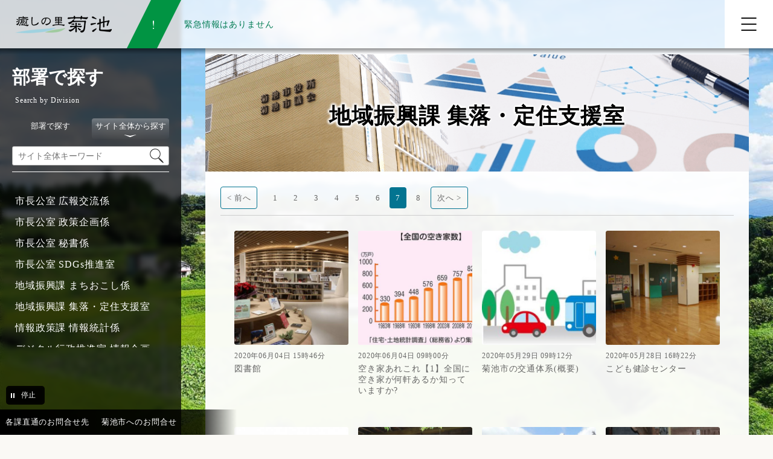

--- FILE ---
content_type: text/html; charset=UTF-8
request_url: https://www.city.kikuchi.lg.jp/index.php/article/division_list/107.html?page_id=6
body_size: 43772
content:
	<!DOCTYPE html>
<html lang="ja">
<head>
  <meta charset="utf-8">
  <meta name="language" content="Japanese">
  <meta name="viewport" content="width=device-width,initial-scale=1.0">
  <title>地域振興課 集落・定住支援室の記事一覧（7ページ目）｜菊池市公式ウェブサイト</title>
  <meta name="keywords" content="菊池市,熊本県">
  <meta name="description" content="菊池市の「地域振興課 集落・定住支援室の記事一覧（7ページ目）」に関するページです。">
  <meta name="robots" content="index,follow">
  <meta name="author" content="菊池市役所">
  <link rel="shortcut icon" href="/assets/favicon.ico">
  <link type="text/css" rel="stylesheet" href="https://www.city.kikuchi.lg.jp/assets/css/common.css?20250408" media="all">
  <link type="text/css" rel="stylesheet" href="https://www.city.kikuchi.lg.jp/assets/css/pagestyle-page.css?20250520" media="all">
  <link type="text/css" rel="stylesheet" href="https://www.city.kikuchi.lg.jp/assets/css/font.css" media="all">
  <link type="text/css" rel="stylesheet" href="https://www.city.kikuchi.lg.jp/assets/css/settings.css" media="all">
  <link type="text/css" rel="stylesheet" href="https://www.city.kikuchi.lg.jp/assets/css/common-print.css" media="print">
  <link type="text/css" rel="stylesheet" href="https://www.city.kikuchi.lg.jp/assets/css/pagestyle-page-print.css" media="print">
  <link type="text/css" rel="stylesheet" href="https://www.city.kikuchi.lg.jp/assets/css/js/vegas.css" media="all">
  <script src="//typesquare.com/3/tsst/script/ja/typesquare.js?640045354f64499fb7435bf3ac1e02e5"></script>
  <!-- Google tag (gtag.js) -->
  <script async src="https://www.googletagmanager.com/gtag/js?id=G-D8MW73JB5T"></script>
  <script>
    window.dataLayer = window.dataLayer || [];
    function gtag(){dataLayer.push(arguments);}
    gtag('js', new Date());

    gtag('config', 'G-D8MW73JB5T');
  </script>
</head>
<div id="wrapper" class="wrapper_second">
  <ul id="skiplink">
    <li class="skiplink"><a href="#second-main">本文へスキップします</a></li>
    <li class="skiplink"><a href="#footer">フッターメニュー（お問合せ，サイトマップ等）へスキップします</a></li>
  </ul>
  <!--// top-header-->
  <header>
    <!--// logo tools-->
    <div id="top-header_logo">
      <div id="inner_top-header_logo">
        <div id="box_logo">
          <h1 id="top_sitelogo"><a href="https://www.city.kikuchi.lg.jp/"><img src="https://www.city.kikuchi.lg.jp/assets/images/sitelogo_1x.png" srcset="https://www.city.kikuchi.lg.jp/assets/images/sitelogo_1x.png 1x, https://www.city.kikuchi.lg.jp/assets/images/sitelogo_2x.png 2x" width="170" alt="癒しの里　菊池｜菊池市公式ウェブサイト"></a></h1>
        </div>
      </div>
    </div>
    <div id="section_emergency" class="status_02">
      <div id="emergency_info">
        <p id="emergency-title"><span>緊急情報は</span><span>ありません</span></p>
      </div>
    </div>
    <div id="globalnavi">
      <div id="wrapper_trigger_globalnavi">
        <button id="trigger_globalnavi" type="button" class="btn_gnav" aria-controls="wrapper_navigation_top_category" aria-expanded="false" aria-label="メニューを開く">
          <span class="btn_gnav_line"></span>
        </button>
      </div>
      <div id="wrapper_navigation_top_category">
        <div class="navigation_top_category">
          <ul class="top_category_pager">
            <li class="li_top_category_pager"><a href="https://www.city.kikuchi.lg.jp/category/list/1001.html" class="trigger_navigation_top_mideum_category" id="navigation_top_category_1"><span>菊池市の概要</span><div class="wraper_navigation_top_mideum_category"><h3 class="title__top_mideum_category">「菊池市の概要」の内容</h3><div class="wrapper_navigation_top_mideum_category"><ul class="navigation_top_mideum_category"><li>菊池市の紹介</li><li>庁舎・施設案内</li><li>連絡先</li><li>各種申請書・様式</li><li>各種補助金・奨励金</li><li>各種相談</li><li>各種計画</li><li>各種募集</li></ul></div></div></a></li>
            <li class="li_top_category_pager"><a href="https://www.city.kikuchi.lg.jp/category/list/1096.html" class="trigger_navigation_top_mideum_category" id="navigation_top_category_2"><span>生活情報</span><div class="wraper_navigation_top_mideum_category"><h3 class="title__top_mideum_category">「生活情報」の内容</h3><div class="wrapper_navigation_top_mideum_category"><ul class="navigation_top_mideum_category"><li>まちづくり</li><li>健康・医療・戸籍・年金</li><li>妊娠・出産・子育て</li><li>障がい・福祉・高齢者・介護保険</li><li>くらし・上下水道・生活環境</li><li>ごみ・リサイクル</li><li>市税</li><li>商工農林畜産業</li><li>教育・生涯学習</li><li>外国人生活情報</li></ul></div></div></a></li>
            <li class="li_top_category_pager"><a href="https://www.city.kikuchi.lg.jp/category/list/1278.html" class="trigger_navigation_top_mideum_category" id="navigation_top_category_3"><span>観光情報</span><div class="wraper_navigation_top_mideum_category"><h3 class="title__top_mideum_category">「観光情報」の内容</h3><div class="wrapper_navigation_top_mideum_category"><ul class="navigation_top_mideum_category"><li>トピックス</li><li>遊ぶ</li><li>食べる</li><li>泊まる</li><li>学ぶ</li></ul></div></div></a></li>
            <li class="li_top_category_pager"><a href="https://www.city.kikuchi.lg.jp/category/list/1320.html" class="trigger_navigation_top_mideum_category" id="navigation_top_category_4"><span>移住定住</span><div class="wraper_navigation_top_mideum_category"><h3 class="title__top_mideum_category">「移住・定住」の内容</h3><div class="wrapper_navigation_top_mideum_category"><ul class="navigation_top_mideum_category"><li>菊池市のご紹介</li><li>お知らせ</li><li>空き家バンク</li><li>新菊池人の声</li><li>お試し住宅</li><li>しごとの情報</li><li>子育ての情報</li><li>暮らしの情報</li><li>移住・定住支援制度</li></ul></div></div></a></li>
            <li class="li_top_category_pager"><a href="https://www.city.kikuchi.lg.jp/category/list/1254.html" class="trigger_navigation_top_mideum_category" id="navigation_top_category_5"><span>市政情報</span><div class="wraper_navigation_top_mideum_category"><h3 class="title__top_mideum_category">「市政情報」の内容</h3><div class="wrapper_navigation_top_mideum_category"><ul class="navigation_top_mideum_category"><li>選挙</li><li>監査委員</li><li>公平委員会</li><li>人権教育</li><li>男女共同参画社会</li><li>指定管理者制度</li><li>マイナンバー制度</li><li>情報公開・個人情報保護</li><li>人事・給与</li><li>職員採用</li><li>財政</li><li>行政改革</li></ul></div></div></a></li>
            <li class="li_top_category_pager"><a href="https://www.city.kikuchi.lg.jp/category/list/1330.html" class="trigger_navigation_top_mideum_category" id="navigation_top_category_6"><span>入札情報</span><div class="wraper_navigation_top_mideum_category"><h3 class="title__top_mideum_category">「入札情報」の内容</h3><div class="wrapper_navigation_top_mideum_category"><ul class="navigation_top_mideum_category"><li>入札公告</li><li>入札結果</li><li>入札に関するお知らせ</li><li>条例等</li><li>様式</li><li>その他(入札情報)</li></ul></div></div></a></li>
          </ul>
        </div>
        <div id="top_headertools">
          <ul id="headertools">
            <li id="li_headertools01"><a id="trigger_easy_japanese" class="line line_color01" href="http://tsutaeru.cloud/easy.php?uri=https%3A%2F%2Fwww.city.kikuchi.lg.jp%2F" target="_blank">やさしい日本語</a></li>
            <li id="li_headertools02">
              <button type="button" id="trigger_language" class="line line_color01" lang="en" aria-expanded="false" aria-controls="wrap_language"><span>language</span></button>
              <div id="wrap_language">
                <div id="inner_language">
                  <ul id="list_language">
                    <li><a class="first line line_color02" href="https://translate.google.com/translate?sl=ja&tl=en&u=https://www.city.kikuchi.lg.jp/" target="_blank" lang="en">English</a></li>
                    <li><a class="line line_color02" href="https://translate.google.com/translate?sl=ja&tl=zh-CN&u=https://www.city.kikuchi.lg.jp/" target="_blank" lang="zh">中国(简体)</a></li>
                    <li><a class="line line_color02" href="https://translate.google.com/translate?sl=ja&tl=zh-TW&u=https://www.city.kikuchi.lg.jp/" target="_blank" lang="zh">中國(繁體)</a></li>
                    <li><a class="line line_color02" href="https://translate.google.com/translate?sl=ja&tl=ko&u=https://www.city.kikuchi.lg.jp/" target="_blank" lang="ko">한국어</a></li>
                    <li><a class="line line_color02" href="https://translate.google.com/translate?sl=ja&tl=pt&u=https://www.city.kikuchi.lg.jp/" target="_blank" lang="pt">Português</a></li>
                  </ul>
                </div>
              </div>
            </li>
          </ul>
        </div>
      </div>
      <div id="focus-trap_globalnavi"></div>
    </div>
    <div id="bg_globalnavi"></div>
  </header>
  <div class="second_category_menubox">
    <div class="inner_second_category_menubox">
      <div class="inner2_second_category_menubox">
      <section id="second-list_categorynavi">
        <div class="inner_second-list_categorynavi">
          <h2 class="title_categoryname"><span class="title_categoryname_ja">部署で探す</span></h2>
          <span class="title_categoryname_en">Search by Division</span>
          <button type="button" id="trigger_content_second-list_category01" class="trigger_content_second-list_category" aria-expanded="false" aria-controls="content_second-list_category_01">開く</button>
          <div class="content_second-list_category" id="content_second-list_category_01">
            <!-- // keyword_search-->
            <div class="outerbox_second-keyword_search">
              <div class="second-keyword_search">
                <div class="title_keyword_search_only">
                  <button class="trigger_search_tab trigger_search_tab_1" type="button" aria-controls="searchform01_1" aria-expanded="true"><span>部署で探す</span></button>
                </div>
                <form class="searchform1" id="searchform01_1" action="https://www.city.kikuchi.lg.jp/search/do" method="get" name="freeword-search">
                  <div class="outerbox_form-el">
                    <input class="el-freeword" type="text" name="free_words" id="free_words1_1" value="" placeholder="例：新型コロナ　ワクチン接種">
                    <input type="hidden" name="division_id" value="">
                    <input class="el-submit" type="image" src="https://www.city.kikuchi.lg.jp/assets/images/icon_searchform.svg" width="23" alt="検索">
                  </div>
                </form>
              </div>
              <div class="second-keyword_search is-selected">
                <div class="title_keyword_search_all">
                  <button class="trigger_search_tab trigger_search_tab_2" type="button" aria-controls="searchform01_2" aria-expanded="false"><span>サイト全体から探す</span></button>
                </div>
                <form class="searchform1" id="searchform01_2" action="https://www.city.kikuchi.lg.jp/search/do" method="get" name="freeword-search">
                  <div class="outerbox_form-el">
                    <input class="el-freeword" type="text" name="free_words" id="free_words1_2" value="" placeholder="サイト全体キーワード">
                    <input class="el-submit" type="image" src="https://www.city.kikuchi.lg.jp/assets/images/icon_searchform.svg" width="23" alt="検索">
                  </div>
                </form>
              </div>
            </div>
            <!-- keyword_search //-->
<ul class="list_categorynavi">
    <li><a class="line line_color02" href="https://www.city.kikuchi.lg.jp/article/division_list/101.html">市長公室 広報交流係</a></li>
    <li><a class="line line_color02" href="https://www.city.kikuchi.lg.jp/article/division_list/102.html">市長公室 政策企画係</a></li>
    <li><a class="line line_color02" href="https://www.city.kikuchi.lg.jp/article/division_list/104.html">市長公室 秘書係</a></li>
    <li><a class="line line_color02" href="https://www.city.kikuchi.lg.jp/article/division_list/105.html">市長公室 SDGs推進室</a></li>
    <li><a class="line line_color02" href="https://www.city.kikuchi.lg.jp/article/division_list/106.html">地域振興課 まちおこし係</a></li>
    <li><a class="line line_color02" href="https://www.city.kikuchi.lg.jp/article/division_list/107.html">地域振興課 集落・定住支援室</a></li>
    <li><a class="line line_color02" href="https://www.city.kikuchi.lg.jp/article/division_list/108.html">情報政策課 情報統計係</a></li>
    <li><a class="line line_color02" href="https://www.city.kikuchi.lg.jp/article/division_list/109.html">デジタル行政推進室 情報企画係</a></li>
    <li><a class="line line_color02" href="https://www.city.kikuchi.lg.jp/article/division_list/110.html">財政課 契約検査係</a></li>
    <li><a class="line line_color02" href="https://www.city.kikuchi.lg.jp/article/division_list/111.html">財政課 財政係</a></li>
    <li><a class="line line_color02" href="https://www.city.kikuchi.lg.jp/article/division_list/112.html">財政課 契約検査係</a></li>
    <li><a class="line line_color02" href="https://www.city.kikuchi.lg.jp/article/division_list/113.html">施設マネジメント課 管財係</a></li>
    <li><a class="line line_color02" href="https://www.city.kikuchi.lg.jp/article/division_list/114.html">人権啓発・男女共同参画推進課 人権同和啓発係</a></li>
    <li><a class="line line_color02" href="https://www.city.kikuchi.lg.jp/article/division_list/115.html">人権啓発・男女共同参画推進課 西部市民センター</a></li>
    <li><a class="line line_color02" href="https://www.city.kikuchi.lg.jp/article/division_list/116.html">人権啓発・男女共同参画推進課 男女共同参画推進係</a></li>
    <li><a class="line line_color02" href="https://www.city.kikuchi.lg.jp/article/division_list/117.html">総務課 職員係</a></li>
    <li><a class="line line_color02" href="https://www.city.kikuchi.lg.jp/article/division_list/118.html">総務課 総務行政係</a></li>
    <li><a class="line line_color02" href="https://www.city.kikuchi.lg.jp/article/division_list/120.html">防災交通課 交通防犯係</a></li>
    <li><a class="line line_color02" href="https://www.city.kikuchi.lg.jp/article/division_list/121.html">防災交通課 防災消防係</a></li>
    <li><a class="line line_color02" href="https://www.city.kikuchi.lg.jp/article/division_list/122.html">環境課 環境政策係</a></li>
    <li><a class="line line_color02" href="https://www.city.kikuchi.lg.jp/article/division_list/123.html">環境課 廃棄物対策係</a></li>
    <li><a class="line line_color02" href="https://www.city.kikuchi.lg.jp/article/division_list/124.html">市民課 市民・戸籍係</a></li>
    <li><a class="line line_color02" href="https://www.city.kikuchi.lg.jp/article/division_list/125.html">税務課 市民税係</a></li>
    <li><a class="line line_color02" href="https://www.city.kikuchi.lg.jp/article/division_list/126.html">税務課 固定資産税係</a></li>
    <li><a class="line line_color02" href="https://www.city.kikuchi.lg.jp/article/division_list/127.html">債権管理課 債権管理係</a></li>
    <li><a class="line line_color02" href="https://www.city.kikuchi.lg.jp/article/division_list/128.html">債権管理課 徴収・相談係</a></li>
    <li><a class="line line_color02" href="https://www.city.kikuchi.lg.jp/article/division_list/129.html">地籍調査課 地籍調査係</a></li>
    <li><a class="line line_color02" href="https://www.city.kikuchi.lg.jp/article/division_list/130.html">市民課 マイナカード推進係</a></li>
    <li><a class="line line_color02" href="https://www.city.kikuchi.lg.jp/article/division_list/131.html">花房保育園</a></li>
    <li><a class="line line_color02" href="https://www.city.kikuchi.lg.jp/article/division_list/132.html">菊之池保育園</a></li>
    <li><a class="line line_color02" href="https://www.city.kikuchi.lg.jp/article/division_list/133.html">健康推進課 健康推進係</a></li>
    <li><a class="line line_color02" href="https://www.city.kikuchi.lg.jp/article/division_list/134.html">保険年金課 高齢者医療・年金係</a></li>
    <li><a class="line line_color02" href="https://www.city.kikuchi.lg.jp/article/division_list/135.html">保険年金課 国民健康保険係</a></li>
    <li><a class="line line_color02" href="https://www.city.kikuchi.lg.jp/article/division_list/136.html">高齢支援課 介護保険係</a></li>
    <li><a class="line line_color02" href="https://www.city.kikuchi.lg.jp/article/division_list/137.html">高齢支援課 地域包括支援センター</a></li>
    <li><a class="line line_color02" href="https://www.city.kikuchi.lg.jp/article/division_list/138.html">高齢支援課 地域包括支援係</a></li>
    <li><a class="line line_color02" href="https://www.city.kikuchi.lg.jp/article/division_list/139.html">子育て支援課 こども・女性相談係</a></li>
    <li><a class="line line_color02" href="https://www.city.kikuchi.lg.jp/article/division_list/140.html">子育て支援課 こども家庭支援係</a></li>
    <li><a class="line line_color02" href="https://www.city.kikuchi.lg.jp/article/division_list/141.html">子育て支援課 子育て支援係</a></li>
    <li><a class="line line_color02" href="https://www.city.kikuchi.lg.jp/article/division_list/142.html">社会福祉法人指導監査室</a></li>
    <li><a class="line line_color02" href="https://www.city.kikuchi.lg.jp/article/division_list/143.html">生活支援課 くらしサポートセンター</a></li>
    <li><a class="line line_color02" href="https://www.city.kikuchi.lg.jp/article/division_list/144.html">生活支援課 保護係</a></li>
    <li><a class="line line_color02" href="https://www.city.kikuchi.lg.jp/article/division_list/145.html">福祉課 消費生活センター</a></li>
    <li><a class="line line_color02" href="https://www.city.kikuchi.lg.jp/article/division_list/146.html">福祉課 障がい福祉係</a></li>
    <li><a class="line line_color02" href="https://www.city.kikuchi.lg.jp/article/division_list/147.html">福祉課 福祉係</a></li>
    <li><a class="line line_color02" href="https://www.city.kikuchi.lg.jp/article/division_list/148.html">観光振興課 観光振興係</a></li>
    <li><a class="line line_color02" href="https://www.city.kikuchi.lg.jp/article/division_list/149.html">商工振興課 商工振興係</a></li>
    <li><a class="line line_color02" href="https://www.city.kikuchi.lg.jp/article/division_list/150.html">観光振興課 菊池プロモーション係</a></li>
    <li><a class="line line_color02" href="https://www.city.kikuchi.lg.jp/article/division_list/151.html">農政課 ブランド推進室</a></li>
    <li><a class="line line_color02" href="https://www.city.kikuchi.lg.jp/article/division_list/152.html">農政課 畜産係</a></li>
    <li><a class="line line_color02" href="https://www.city.kikuchi.lg.jp/article/division_list/153.html">農政課 農政係</a></li>
    <li><a class="line line_color02" href="https://www.city.kikuchi.lg.jp/article/division_list/154.html">農林整備課 農地整備係</a></li>
    <li><a class="line line_color02" href="https://www.city.kikuchi.lg.jp/article/division_list/155.html">農林整備課 林務係</a></li>
    <li><a class="line line_color02" href="https://www.city.kikuchi.lg.jp/article/division_list/156.html">下水道課 管理係</a></li>
    <li><a class="line line_color02" href="https://www.city.kikuchi.lg.jp/article/division_list/157.html">下水道課 工務係</a></li>
    <li><a class="line line_color02" href="https://www.city.kikuchi.lg.jp/article/division_list/158.html">下水道課 施設係</a></li>
    <li><a class="line line_color02" href="https://www.city.kikuchi.lg.jp/article/division_list/159.html">都市整備課 住宅係</a></li>
    <li><a class="line line_color02" href="https://www.city.kikuchi.lg.jp/article/division_list/160.html">都市整備課 建築係</a></li>
    <li><a class="line line_color02" href="https://www.city.kikuchi.lg.jp/article/division_list/161.html">都市整備課 都市整備係</a></li>
    <li><a class="line line_color02" href="https://www.city.kikuchi.lg.jp/article/division_list/162.html">土木課 管理係</a></li>
    <li><a class="line line_color02" href="https://www.city.kikuchi.lg.jp/article/division_list/163.html">土木課 工務係</a></li>
    <li><a class="line line_color02" href="https://www.city.kikuchi.lg.jp/article/division_list/164.html">七城支所 市民生活課 市民生活係</a></li>
    <li><a class="line line_color02" href="https://www.city.kikuchi.lg.jp/article/division_list/165.html">七城支所 市民生活課 地域・農政係</a></li>
    <li><a class="line line_color02" href="https://www.city.kikuchi.lg.jp/article/division_list/166.html">旭志支所 市民生活課 市民生活係</a></li>
    <li><a class="line line_color02" href="https://www.city.kikuchi.lg.jp/article/division_list/167.html">旭志支所 市民生活課 地域・農政係</a></li>
    <li><a class="line line_color02" href="https://www.city.kikuchi.lg.jp/article/division_list/168.html">泗水支所 市民生活課 市民生活係</a></li>
    <li><a class="line line_color02" href="https://www.city.kikuchi.lg.jp/article/division_list/169.html">泗水支所 市民生活課 地域・農政係</a></li>
    <li><a class="line line_color02" href="https://www.city.kikuchi.lg.jp/article/division_list/170.html">水道課 業務係</a></li>
    <li><a class="line line_color02" href="https://www.city.kikuchi.lg.jp/article/division_list/171.html">水道課 総務係</a></li>
    <li><a class="line line_color02" href="https://www.city.kikuchi.lg.jp/article/division_list/172.html">会計係</a></li>
    <li><a class="line line_color02" href="https://www.city.kikuchi.lg.jp/article/division_list/173.html">学校教育課 学校給食管理室</a></li>
    <li><a class="line line_color02" href="https://www.city.kikuchi.lg.jp/article/division_list/174.html">学校教育課 学務係</a></li>
    <li><a class="line line_color02" href="https://www.city.kikuchi.lg.jp/article/division_list/175.html">学校教育課 総務係</a></li>
    <li><a class="line line_color02" href="https://www.city.kikuchi.lg.jp/article/division_list/176.html">社会体育課 社会体育係</a></li>
    <li><a class="line line_color02" href="https://www.city.kikuchi.lg.jp/article/division_list/177.html">菊池市旭志公民館</a></li>
    <li><a class="line line_color02" href="https://www.city.kikuchi.lg.jp/article/division_list/178.html">菊池市七城公民館</a></li>
    <li><a class="line line_color02" href="https://www.city.kikuchi.lg.jp/article/division_list/179.html">菊池市中央公民館</a></li>
    <li><a class="line line_color02" href="https://www.city.kikuchi.lg.jp/article/division_list/180.html">菊池市中央図書館</a></li>
    <li><a class="line line_color02" href="https://www.city.kikuchi.lg.jp/article/division_list/181.html">菊池市泗水公民館</a></li>
    <li><a class="line line_color02" href="https://www.city.kikuchi.lg.jp/article/division_list/182.html">生涯学習課 社会教育係</a></li>
    <li><a class="line line_color02" href="https://www.city.kikuchi.lg.jp/article/division_list/183.html">文化課 文化振興係</a></li>
    <li><a class="line line_color02" href="https://www.city.kikuchi.lg.jp/article/division_list/184.html">議会事務局 議会係</a></li>
    <li><a class="line line_color02" href="https://www.city.kikuchi.lg.jp/article/division_list/185.html">選管事務局 選挙係</a></li>
    <li><a class="line line_color02" href="https://www.city.kikuchi.lg.jp/article/division_list/186.html">農業委員会事務局 農地係</a></li>
    <li><a class="line line_color02" href="https://www.city.kikuchi.lg.jp/article/division_list/187.html">監査委員事務局 監査係</a></li>
    <li><a class="line line_color02" href="https://www.city.kikuchi.lg.jp/article/division_list/188.html">公平委員会事務局</a></li>
    <li><a class="line line_color02" href="https://www.city.kikuchi.lg.jp/article/division_list/189.html">泗水幼稚園</a></li>
    <li><a class="line line_color02" href="https://www.city.kikuchi.lg.jp/article/division_list/190.html">特別養護老人ホームつまごめ荘</a></li>
    <li><a class="line line_color02" href="https://www.city.kikuchi.lg.jp/article/division_list/191.html">健康推進課</a></li>
    <li><a class="line line_color02" href="https://www.city.kikuchi.lg.jp/article/division_list/192.html">防災交通課</a></li>
    <li><a class="line line_color02" href="https://www.city.kikuchi.lg.jp/article/division_list/193.html">菊池市旭志図書館</a></li>
    <li><a class="line line_color02" href="https://www.city.kikuchi.lg.jp/article/division_list/194.html">菊池市七城図書館</a></li>
    <li><a class="line line_color02" href="https://www.city.kikuchi.lg.jp/article/division_list/195.html">菊池市泗水図書館</a></li>
    <li><a class="line line_color02" href="https://www.city.kikuchi.lg.jp/article/division_list/196.html">地域開発推進室 地域開発推進係</a></li>
    <li><a class="line line_color02" href="https://www.city.kikuchi.lg.jp/article/division_list/198.html">子育て支援課 こども家庭センター</a></li>
    <li><a class="line line_color02" href="https://www.city.kikuchi.lg.jp/article/division_list/199.html">福祉課 福祉まるごと相談室</a></li>
    <li><a class="line line_color02" href="https://www.city.kikuchi.lg.jp/article/division_list/8001.html">テストユーザー</a></li>
  </ul>

            <div id="focus-trap_secondcate" class="focus-trap_secondcate" tabindex="0"></div>
          </div>
        </div>
      </section>
      </div>
    </div>
    <div class="slideshow_control">
      <button type="button" id="trigger_slideshow" class="trigger_slideshow play" aria-pressed="true">停止</button>
    </div>
  </div>
  <main id="second-main">
    <!--// second-article -->
    <article id="second-article">
      <div class="inner_second-article">

      <h2 class="title_category" id="cate">地域振興課 集落・定住支援室</h2>
        <div class="section_category">
          <div class="paginate top">
            <div class="paginate-wrapper"><a class="paginate_prev" title="前のページへ" href="/index.php/article/division_list/107.html?page_id=5">&lt; 前へ</a>&nbsp;&nbsp;<a class="paginate_pagelink" title="8ページ中1ページ目に移動します" href="/index.php/article/division_list/107.html?page_id=0">1</a><a class="paginate_pagelink" title="8ページ中2ページ目に移動します" href="/index.php/article/division_list/107.html?page_id=1">2</a><a class="paginate_pagelink" title="8ページ中3ページ目に移動します" href="/index.php/article/division_list/107.html?page_id=2">3</a><a class="paginate_pagelink" title="8ページ中4ページ目に移動します" href="/index.php/article/division_list/107.html?page_id=3">4</a><a class="paginate_pagelink" title="8ページ中5ページ目に移動します" href="/index.php/article/division_list/107.html?page_id=4">5</a><a class="paginate_pagelink" title="8ページ中6ページ目に移動します" href="/index.php/article/division_list/107.html?page_id=5">6</a><span class="paginate_current">7</span><a class="paginate_pagelink" title="8ページ中8ページ目に移動します" href="/index.php/article/division_list/107.html?page_id=7">8</a><a class="paginate_next" title="次のページへ" href="/index.php/article/division_list/107.html?page_id=7">次へ &gt;</a></div>
          </div>
          <div class="section_child_category_articles">
            <div class="wrap">
              <div class="scrollbar">
                <div class="handle">
                  <div class="mousearea"></div>
                </div>
              </div>
              <div class="frame cyclepages">
                <ul class="list_child_category_articles">
                  <li>
                    <a href="https://www.city.kikuchi.lg.jp/article/view/1327/3007.html" class="link_img_zoom line line_color01">
                      <p class="list_thumb"><span class="inner_list_thumb box_img_hover"><img class="img_zoom" src="https://www.city.kikuchi.lg.jp/thumb_m/9186322cffa42d2378ea3292c9b6ab88.jpg" width="320" alt=""></span></p>
                      <div class="ca_content">
                        <span class="ca_date">2020年06月04日 15時46分</span>
                        <p class="ca_title">図書館</p>
                      </div>
                    </a>
                  </li>
                  <li>
                    <a href="https://www.city.kikuchi.lg.jp/article/view/1322/2934.html" class="link_img_zoom line line_color01">
                      <p class="list_thumb"><span class="inner_list_thumb box_img_hover"><img class="img_zoom" src="https://www.city.kikuchi.lg.jp/thumb_m/c7e7f74a6d673f5383741fde039cb311.jpg" width="320" alt=""></span></p>
                      <div class="ca_content">
                        <span class="ca_date">2020年06月04日 09時00分</span>
                        <p class="ca_title">空き家あれこれ【1】全国に空き家が何軒あるか知っていますか?</p>
                      </div>
                    </a>
                  </li>
                  <li>
                    <a href="https://www.city.kikuchi.lg.jp/article/view/1328/3249.html" class="link_img_zoom line line_color01">
                      <p class="list_thumb"><span class="inner_list_thumb box_img_hover"><img class="img_zoom" src="https://www.city.kikuchi.lg.jp/thumb_m/33cad1fb9673a6fb51cee8fe2124ef7a.jpg" width="320" alt=""></span></p>
                      <div class="ca_content">
                        <span class="ca_date">2020年05月29日 09時12分</span>
                        <p class="ca_title">菊池市の交通体系(概要)</p>
                      </div>
                    </a>
                  </li>
                  <li>
                    <a href="https://www.city.kikuchi.lg.jp/article/view/1327/3009.html" class="link_img_zoom line line_color01">
                      <p class="list_thumb"><span class="inner_list_thumb box_img_hover"><img class="img_zoom" src="https://www.city.kikuchi.lg.jp/thumb_m/eb94d1ac167a94046b8cc45f052701e5.jpg" width="320" alt=""></span></p>
                      <div class="ca_content">
                        <span class="ca_date">2020年05月28日 16時22分</span>
                        <p class="ca_title">こども健診センター</p>
                      </div>
                    </a>
                  </li>
                  <li>
                    <a href="https://www.city.kikuchi.lg.jp/article/view/1327/3018.html" class="link_img_zoom line line_color01">
                      <p class="list_thumb"><span class="inner_list_thumb box_img_hover"><img class="img_zoom" src="https://www.city.kikuchi.lg.jp/thumb_m/4edf336f54d347210050069e7d2c7625.jpg" width="320" alt=""></span></p>
                      <div class="ca_content">
                        <span class="ca_date">2020年05月27日 13時09分</span>
                        <p class="ca_title">菊池市内の小中学校</p>
                      </div>
                    </a>
                  </li>
                  <li>
                    <a href="https://www.city.kikuchi.lg.jp/article/view/1322/2937.html" class="link_img_zoom line line_color01">
                      <p class="list_thumb"><span class="inner_list_thumb box_img_hover"><img class="img_zoom" src="https://www.city.kikuchi.lg.jp/thumb_m/5fcd4efcd6057eea6d02d90c2cc3fd45.jpg" width="320" alt=""></span></p>
                      <div class="ca_content">
                        <span class="ca_date">2020年05月07日 00時00分</span>
                        <p class="ca_title">今の家に出会うまで2年以上かかりました</p>
                      </div>
                    </a>
                  </li>
                  <li>
                    <a href="https://www.city.kikuchi.lg.jp/article/view/1324/2971.html" class="link_img_zoom line line_color01">
                      <p class="list_thumb"><span class="inner_list_thumb box_img_hover"><img class="img_zoom" src="https://www.city.kikuchi.lg.jp/thumb_m/fca592fa950107eb3ae097eae24728e6.jpg" width="320" alt=""></span></p>
                      <div class="ca_content">
                        <span class="ca_date">2019年05月01日 09時00分</span>
                        <p class="ca_title">スローライフは時間が経つのがすごく速い</p>
                      </div>
                    </a>
                  </li>
                  <li>
                    <a href="https://www.city.kikuchi.lg.jp/article/view/1324/3242.html" class="link_img_zoom line line_color01">
                      <p class="list_thumb"><span class="inner_list_thumb box_img_hover"><img class="img_zoom" src="https://www.city.kikuchi.lg.jp/thumb_m/e7de0db6f545ce2834ee867bd0e56d4b.jpg" width="320" alt=""></span></p>
                      <div class="ca_content">
                        <span class="ca_date">2019年04月02日 11時55分</span>
                        <p class="ca_title">お店の開店に向けて改装作業を進めています</p>
                      </div>
                    </a>
                  </li>
                  <li>
                    <a href="https://www.city.kikuchi.lg.jp/article/view/1324/3243.html" class="link_img_zoom line line_color01">
                      <p class="list_thumb"><span class="inner_list_thumb box_img_hover"><img class="img_zoom" src="https://www.city.kikuchi.lg.jp/thumb_m/e615dbc8b6c5af776b6669a726c853e9.jpg" width="320" alt=""></span></p>
                      <div class="ca_content">
                        <span class="ca_date">2018年08月13日 16時02分</span>
                        <p class="ca_title">家でガーデニングや音楽ができる生活は、長年の夢でした</p>
                      </div>
                    </a>
                  </li>
                  <li>
                    <a href="https://www.city.kikuchi.lg.jp/article/view/1323/2984.html" class="link_img_zoom line line_color01">
                      <p class="list_thumb"><span class="inner_list_thumb box_img_hover"><img class="img_zoom" src="https://www.city.kikuchi.lg.jp/assets/images/noimage3.gif" width="320" alt=""></span></p>
                      <div class="ca_content">
                        <span class="ca_date">2018年06月28日 13時10分</span>
                        <p class="ca_title">空き家バンクのご利用上の注意</p>
                      </div>
                    </a>
                  </li>
                  <li>
                    <a href="https://www.city.kikuchi.lg.jp/article/view/1324/2972.html" class="link_img_zoom line line_color01">
                      <p class="list_thumb"><span class="inner_list_thumb box_img_hover"><img class="img_zoom" src="https://www.city.kikuchi.lg.jp/thumb_m/93b3159feba4c8371ebfc69a297233b5.jpg" width="320" alt=""></span></p>
                      <div class="ca_content">
                        <span class="ca_date">2018年03月12日 10時45分</span>
                        <p class="ca_title">デザイナーと農業の両立が夢でした。菊池の人たちは優しく迎え入れてくれました</p>
                      </div>
                    </a>
                  </li>
                  <li>
                    <a href="https://www.city.kikuchi.lg.jp/article/view/1324/3244.html" class="link_img_zoom line line_color01">
                      <p class="list_thumb"><span class="inner_list_thumb box_img_hover"><img class="img_zoom" src="https://www.city.kikuchi.lg.jp/thumb_m/dec746cd8e70df3868b3dcebea8f612b.jpg" width="320" alt=""></span></p>
                      <div class="ca_content">
                        <span class="ca_date">2018年03月06日 13時52分</span>
                        <p class="ca_title">鞍岳の景色に毎日満たされています。</p>
                      </div>
                    </a>
                  </li>
                </ul>
              </div>
            </div>
          </div>
          <div class="paginate top">
            <div class="paginate-wrapper"><a class="paginate_prev" title="前のページへ" href="/index.php/article/division_list/107.html?page_id=5">&lt; 前へ</a>&nbsp;&nbsp;<a class="paginate_pagelink" title="8ページ中1ページ目に移動します" href="/index.php/article/division_list/107.html?page_id=0">1</a><a class="paginate_pagelink" title="8ページ中2ページ目に移動します" href="/index.php/article/division_list/107.html?page_id=1">2</a><a class="paginate_pagelink" title="8ページ中3ページ目に移動します" href="/index.php/article/division_list/107.html?page_id=2">3</a><a class="paginate_pagelink" title="8ページ中4ページ目に移動します" href="/index.php/article/division_list/107.html?page_id=3">4</a><a class="paginate_pagelink" title="8ページ中5ページ目に移動します" href="/index.php/article/division_list/107.html?page_id=4">5</a><a class="paginate_pagelink" title="8ページ中6ページ目に移動します" href="/index.php/article/division_list/107.html?page_id=5">6</a><span class="paginate_current">7</span><a class="paginate_pagelink" title="8ページ中8ページ目に移動します" href="/index.php/article/division_list/107.html?page_id=7">8</a><a class="paginate_next" title="次のページへ" href="/index.php/article/division_list/107.html?page_id=7">次へ &gt;</a></div>
          </div>
        </div>
      </div>
    </article>
    <!-- second-article //-->
  </main>
  <!--// btn_to_top -->
  <div id="outer_btn_to_top">
    <a href="#wrapper"><img src="https://www.city.kikuchi.lg.jp/assets/images/btn_to_top.png" width="89" alt="トップへ戻る"></a>
  </div>
  <!-- btn_to_top //-->
  <footer id="footer" class="second-footer">
    <div id="inner_footer">
      <div id="content_footer">
        <div id="inner_content_footer">
          <ul class="footer-menu">
            <li><span><a class="line line_color01" href="https://www.city.kikuchi.lg.jp/inquiry_s/form.html">菊池市へのお問合せ</a></span></li>
            <li><span><a class="line line_color01" href="https://www.city.kikuchi.lg.jp/article/list/1008.html">菊池市へのアクセス</a></span></li>
            <li><span><a class="line line_color01" href="https://www.city.kikuchi.lg.jp/article/view/800/1032.html">プライバシーポリシー</a></span></li>
            <li><span><a class="line line_color01" href="https://www.city.kikuchi.lg.jp/sitemap/do.html">サイトマップ</a></span></li>
            <li><span><a class="line line_color01" href="https://www.city.kikuchi.lg.jp/article/list/1451.html">ウェブアクセシビリティ</a></span></li>
          </ul>
          <section id="population">
            <div id="inner_poopulation">
                <h2 id="title_population">人口情報(2025年11月30日時点)</h2>
                <div id="wrap_data_population">
                  <dl id="data_population01">
                    <dt>人口</dt>
                    <dd>46,482人</dd>
                  </dl>
                  <dl id="data_population02">
                    <dt>男性</dt>
                    <dd>22,363人</dd>
                  </dl>
                  <dl id="data_population03">
                    <dt>女性</dt>
                    <dd>24,119人</dd>
                  </dl>
                  <dl id="data_population05">
                    <dt>外国人</dt>
                    <dd>1583人</dd>
                  </dl>
                  <dl id="data_population04">
                    <dt>世帯数</dt>
                    <dd>20,920世帯</dd>
                  </dl>
                </div>
                <p class="wrap_btn_more_c"><a class="btn_more" href="/article/list/1006.html"><span>人口統計情報</span></a></p>

            </div>
          </section>
          <div class="footer-content">
            <div id="wrapper_footerlogo">
              <h2 id="footerlogo">菊池市役所</h2>
              <p id="corporate_id">法人番号：2000020432105</p>
            </div>
            <address>
              <p><span>所在地：〒861-1392 熊本県菊池市隈府888</span><span>電話番号：<a href="tel:0968-25-7111">0968-25-7111</a>（代表）</span></p>
              <p><span>開庁時間：月曜日から金曜日（午前8時30分から午後5時15分）<br>（ただし、祝・休日、年末年始（12月29日から1月3日）を除く）</span></p>
            </address>
            <ul id="list_sns">
              <li><a href="https://ja-jp.facebook.com/kikuchicity/" target="_blank"><img src="https://www.city.kikuchi.lg.jp/assets/images/btn_sns_facebook.png" width="32" alt="菊池市公式Facebook"></a></li>
              <li><a href="https://www.instagram.com/kikuchicity/" target="_blank"><img src="https://www.city.kikuchi.lg.jp/assets/images/btn_sns_instagram.png" width="32" alt="菊池市公式Instagram"></a></li>
              <li><a href="https://twitter.com/Kikuchi_city" target="_blank"><img src="https://www.city.kikuchi.lg.jp/assets/images/btn_sns_twitter.png" width="32" alt="菊池市公式Twitter"></a></li>
              <li><a href="https://www.youtube.com/c/%E8%8F%8A%E6%B1%A0%E5%B8%82/" target="_blank"><img src="https://www.city.kikuchi.lg.jp/assets/images/btn_sns_youtube.png" width="32" alt="菊池市公式Youtube"></a></li>
            </ul>
          </div>
        </div>
        <p class="copy" lang="en">Copyright &copy; 2023 Kikuchi City All Rights Reserved.</p>
      </div>
    </div>
    <div id="top_fixed_address">
      <div id="inner_top_fixed_address">
        <ul>
          <li><a class="line line_color02" href="https://www.city.kikuchi.lg.jp/article/view/1027/599.html">各課直通のお問合せ先</a></li>
          <li><a class="line line_color02" href="https://www.city.kikuchi.lg.jp/inquiry_s/form.html">菊池市へのお問合せ</a></li>
        </ul>
      </div>
    </div>
  </footer>
</div>
<script src="https://www.city.kikuchi.lg.jp/assets/js/jquery-3.6.0.min.js"></script>
<script src="https://www.city.kikuchi.lg.jp/assets/js/jquery.easing.1.3.js"></script>
<script src="https://www.city.kikuchi.lg.jp/assets/js/second_main.js"></script>
<script src="https://www.city.kikuchi.lg.jp/assets/js/vegas.min.js"></script>
</body>
</html>

--- FILE ---
content_type: text/css
request_url: https://www.city.kikuchi.lg.jp/assets/css/pagestyle-page-print.css
body_size: 49568
content:
@charset "utf-8";

/*==================================================================

pagestyle-page-print.css

==================================================================*/

/* ------------------------------------------
header 
----------------------------------------- */

#second-header #site-id{
  padding: 9px;;
}
#second-header #site-id img{
  display: block;
}

/* ------------------------------------------
content
----------------------------------------- */
#content-2nd-wrapper{
  padding: 0;
  background-color: #FFFFFF;
}
#content-2nd{
  max-width: 1200px;
  margin: 0 auto;
  padding: 0;
}
.page-title-wrapper{
  padding: 0 10px 20px;
  /*
  background: rgb(255,255,255);
  */
}
  .page-title-wrapper{
    padding: 20px 20px 40px;
  }


#btn-close-search{
  display: block;
  width: 50px;
  background: #222222;
  position: absolute;
  top: 15px;
  right: -50px;
  border-top-right-radius: 10px;
  border-bottom-right-radius: 10px;
  box-shadow: 0 0 15px 5px rgba(0, 0, 0, 0.4);
}

/* ------------------------------------------
breadcrumb
----------------------------------------- */
.breadcrumb{
	padding:5px;
  border-bottom: 1px solid #cccccc;
  font-size: 90%;
}
.breadcrumb-inner{
  margin: 0 auto;
}
.breadcrumb ul{
  padding: 0 15px;
  margin: 0;
  display: flex;
  flex-wrap: wrap;
  justify-content: flex-start;
  align-items: flex-start;
}

/* ------------------------------------------
category
----------------------------------------- */

.category{
	margin-bottom:20px;
}
.category-inner{
	margin: 5px 0 0;
}

.category-list{
  margin: 0 0 26px;
  padding: 0 5px 0;
}
.category-title{
	color:#000;
}
.category-title h2{
	padding:25px 10px 10px;
  margin-bottom: 0px;
  border-bottom: 3px solid #94D6D8;
}

/* ------- category-anchor --------- */

.cate-anchor-content{
  padding: 10px 0;
  margin: 0;
  display: flex;
  flex-wrap: wrap;
}
.cate-anchor-content li{
  width: 50%;
}
.cate-anchor-content li a{
  display: block;
  border: 1px solid #94D6D8;
  border-radius: 5px;
  background: #fff;
  color: #222;
  margin: 5px;
}
.cate-anchor-content li a:hover{
  background: #CFFFF3;
}
.cate-anchor-content li a span{
  display: block;
  margin: 10px 0px 10px 10px;
  background: url(../images/link_anchor_blue.png) no-repeat right center;
  padding-right: 25px;
}
  .cate-anchor-content li{
    width: 33.3%;
  }
  .cate-anchor{
    margin-bottom: 10px;
  }
  .cate-anchor-content li a span{
    margin: 10px 5px 10px 10px;
  }
  .cate-anchor-content li{
    width: 25%;
  }

/* ------- cate-ranking --------- */
.cate-ranking-inner{
  padding: 0 5px 20px;
}
.cate-ranking-blk-inner{
  margin: 0 auto;
}
.cate-ranking-slides{
  position: relative;
  padding: 0 10px;
}
.cate-ranking-slides-inner a{
  display: block;
  padding: 20px 10px 10px 10px;
  position: relative;
}
.cate-ranking-thumb{
	height: 95px;
	position: relative;
  border-radius: 5px;
  width: 35%;
  float: left;
}
.cate-ranking-thumb-inner{
  display: block;
  overflow: hidden;
  border-radius: 5px;
}
.cate-ranking-thumb span{
  display:block;
  border:2px solid #FFC926;
  border-radius: 5px;
  height:100px;
  overflow: hidden;
  -webkit-box-shadow: 0px 0px 4px 2px rgb(0 0 0 / 15%);
  box-shadow: 0px 0px 4px 2px rgb(0 0 0 / 15%);
}
.cate-ranking-thumb img{
	width: 100%;
}
.cate-ranking-article{
  padding: 0 10px 0;
  width: 64%;
  float: right;
}

p.cate-ranking-subtitle{
  padding:3px 0;
}
.cate-ranking-info{ width:100%;}

.cate-ranking-info-partition{ margin: 0 6px;}

.cate-ranking-slides img{
  max-width: 100%;
}
.cate-ranking-slides .slick-prev{
  display: block;
  position: absolute;
  top: 50%;
  left: 5px;
  margin-top: -30px;
  width: 30px;
  z-index: 98;
}
.cate-ranking-slides .slick-next{
  display: block;
  position: absolute;
  top: 50%;
  right: 5px;
  margin-top: -30px;
  width: 30px;
  z-index: 98;
}
.cate-ranking-num{
  display: block;
  position: absolute;
  top: 0;
  left: 0;
  z-index: 97;
  background-image:url(../images/bg_ranking_num.png);
  background-repeat:no-repeat;
  background-position:left top;
  width: 2.2em;
  height: 2.0em;
  text-align: center;
  padding: 0 ;
  color:#8C0000;
}
.cate-ranking-num-01{
  background-image:url(../images/bg_ranking_num01.png);
}
.cate-ranking-num-02{
  background-image:url(../images/bg_ranking_num02.png);
}
.cate-ranking-num-03{
  background-image:url(../images/bg_ranking_num03.png);
}
.cate-ranking-num span{
  display: block;
  position: absolute;
  top: 0.3em;
  left: 0;
  right:0;
  bottom:0;
}
.cate-ranking-num span{
  display: block;
  position: absolute;
  top: 0.3em;
  left: 0;
  right:0;
  bottom:0;
}

  .cate-ranking-inner{
    padding: 0 15px 40px;
  }
  .cate-ranking-slides{
    border-bottom: 1px solid #74A5D5;
    padding: 0;
    margin: 0;
  }
  .cate-ranking-slides-inner{
    width: 33.3%;
    float: left;
  }
  .cate-ranking-slides-inner a{
    padding-bottom:30px;
  }
  .cate-ranking-thumb{
    width: 30%;
  }
  .cate-ranking-thumb span{
    height:auto;
    line-height:0;
  }
  .cate-ranking-article{
    width: 65%;
  }
/* ------------------------------------------
clist_articlebox
----------------------------------------- */

.clist_title_parent{
  padding: 25px 10px 10px;
  border-bottom: 2px solid #5EA6B9;
}
.wrapper_clist_articlebox{
  width: 100%;
  display: flex;
  flex-wrap: wrap;
}
.clist_articlebox{
  width:100%;
}
.clist_articlebox-inner{
	margin-bottom: 10px;
}
.clist_articlebox-inner.has_articles{
  position:relative;
	margin-bottom: 50px;
  padding: 0 20px;
}
.clist_title_child{
  background-color: #D7E4E8;
  padding: 5px 10px;
  margin-top: 10px;
}
.has_articles .clist_title_child{
  background-color: #037491;
  color: #fff;
  position: absolute;
  top: 20px;
  left: 15px;
  z-index: 98;
  margin-top: 0;
}

.clist_articlebox ul{ width:100%; margin:0 auto;}
.clist_articlebox ul li{ width:100%; border-bottom:1px solid #ccc; position: relative;}
.clist_articlebox ul li:last-of-type{ border-bottom:none;}
.clist_articlebox ul li a{
	align-items: center;
	display: flex;
	padding: 7px 0;
}
.clist_articlebox ul li:first-of-type a{
	display:block;
}
.clist_articlebox-thumb{
	height: 60px;
	margin-right: 12px;
	width: 60px;
	position: relative;
  overflow: hidden;
  border-radius: 7px;
}
.clist_articlebox ul li:first-of-type .clist_articlebox-thumb{
	display: block;
	height: 150px;
	position: relative;
	width: 100%;
}
.clist_articlebox-thumb img{
	width: 100%;
}
.clist_articlebox-article{
	flex:1;
}
.clist_articlebox ul li:first-of-type .clist_articlebox-article{ margin-top:6px;}
h4.clist_articlebox-subtitle{ color:#666;}
.clist_articlebox-info{ width:100%; color:#666; margin-top:5px; display:flex; justify-content:flex-end;}

.clist_articlebox-info-partition{ margin: 0 6px;}

.clist_articlebox-article-btn{
	text-align:center;
}
.clist_articlebox-article-btn a{
	width:100%;
	font-size:90%;
}
.clist_no-articledata{
  border: 1px dotted #CDCDCD;
  padding: 10px;
  margin: 1em 0;
}

  .clist_articlebox{
    width: 50%;
    padding-top: 20px;
  }
  .clist_articlebox-inner{
    padding: 0 10px;
  }
	.category-title h2{
		font-size:200%;
	}
  .category-list{
    background: #fff;
    box-shadow: 0 0 5px 0 rgba(0, 0, 0, 0.2);
  }
  .clist_articlebox{
    width: 33.3%;
  }
  .clist_articlebox-inner{
    padding: 0 15px;
  }
  .has_articles .clist_title_child{
    top: 20px;
    left: 25px;
  }
  .clist_title_parent{
    margin: 0 25px;
  }
  .wrapper_clist_articlebox{
    padding: 0 15px 15px;
  }

/* ------------------------------------------
article-list
----------------------------------------- */

.article-list{
  padding: 0 10px;
}

.article-list ul{
  display: -webkit-box;
  display: -ms-flexbox;
  display: flex;
  margin-bottom: 20px;
  flex-wrap:wrap;
}

.article-list ul li{ width:100%; border-bottom:1px solid #ccc;}
.article-list ul li:last-of-type{ border-bottom:none;}
.article-list ul li a{
	align-items: center;
  display: block;
}
.article-list_thumbbox{
	align-items: flex-start;
	display: flex;
	padding: 10px 0;
}
.article-list_thumb{
	flex-basis: 122px;
	height: 122px;
	margin-right: 12px;
	min-width: 122px;
	position: relative;
}
.article-list_thumb img{
	height: 100%;
	object-fit: cover;
	width: 100%;
}
.article-list_titlebox{
	flex:1;
}
.article-list_date{
  display: block;
  margin-bottom: 1em;
}
.article-list_subtitle{
  display: block;
}
.article-list_title{
  display: block;
  line-height: 1.4;
}
.article-list_content{
  padding: 2px 0;
}
  .article-list{
    background: #fff;
    box-shadow: 0 0 5px 0 rgba(0, 0, 0, 0.2);
    padding: 0 0 20px;
  }
  .article-list ul li{ width:50%; border: none;}
  .article-list ul li a{ border-bottom:1px solid #ccc; margin: 10px 25px;}



.paginate{
  text-align:left;
  padding:10px 0;
  margin: 0 5px;
}
.paginate.top{
  border-bottom: 1px solid #cdcdcd;
}
.paginate.bottom{
  border-top: 1px solid #cdcdcd;
}
.paginate_prev,.paginate_current,.paginate_next,.paginate_pagelink{
  display:inline-block;
  padding:6px 10px;
  margin:0 6px 0 0;
  -webkit-transition: all .2s;
  -moz-transition: all .2s;
  -ms-transition: all .2s;
  transition: all .2s ;
  border-radius: 4px;
}
.paginate_prev,
.paginate_next{
  border:1px solid #037491;
  -webkit-transition: all .2s;
  -moz-transition: all .2s;
  -ms-transition: all .2s;
  transition: all .2s ;
}
.paginate_prev:hover,
.paginate_next:hover{ background:#037491; color:#FFFFFF;}
.paginate_current{ background:#037491; color:#FFFFFF;}
.paginate_pagelink:hover{ background:#037491; color:#FFFFFF;}

.no-artilce{ padding: 1em; border: 1px solid #CDCDCD; margin: 1em 20px;}

  .paginate.top{
    padding: 25px 0 10px;
    margin: 0 25px 10px;
  }
  .paginate.bottom{
    padding: 10px 0 10px;
    margin: 0 25px;
  }


/* ------------------------------------------
search_result
----------------------------------------- */

.box_search_result{
  margin: 10px 10px 0;
  padding: 10px;
  border: 1px solid #CDCDCD;
  border-radius: 5px;
  background: #DEDEDE;
}
  .box_search_result{
    margin: 0 25px;
    padding: 10px 20px;
  }


/* ------------------------------------------
article view
----------------------------------------- */

.article{
	padding: 5px 0;
}
.article-title-wrapper{
  padding: 5px 0;
}
.article-title{
	padding:20px 15px;
	text-align: left;
  background-color: #ffffff;
  background-image: url(../images/bg_pagetitle.jpg);
  background-repeat: no-repeat;
  background-position: center right;
}
.article-subtitle{
	padding:10px 10px 0 10px;
  color: #333;
  text-align: left;
}
.article-inner{
  padding: 5px 5px;
}
.publication_date{
  text-align: right;
  padding:5px 5px 0 5px;
  border-bottom: 1px solid #CDCDCD;
}

/* ------  詳細ページスタイル　------- */

.article-content{
  padding: 10px;  
}
/*
.article-content h3{ border-bottom: 2px solid #037491; padding: 5px 0; margin-bottom: .5em; margin-top: 1em;}
.article-content h4{ border-bottom: 1px solid #037491; padding: 5px 0; margin-bottom: .5em; margin-top: 1em;}
.article-content h5{ border-bottom: 1px solid #037491; padding: 5px 0; margin-bottom: .5em; margin-top: 1em;}
*/
.article-content h3{
  margin-bottom:0.8em;
  padding: 0.2em 0.5em;
  border-left: solid 5px #1B5081;
  background: #FFFFFF;
  -webkit-box-shadow: 0 4px 8px rgba(0,0,0,0.2);
  box-shadow: 0 4px 8px rgba(0,0,0,0.2);
}
.article-content h4{
  margin-bottom:0.8em;
  padding: 0.1em 0.8em 0.1em 0.5em;
  border-left:5px solid #1B5081;
  border-bottom:2px dotted #1B5081;
  width:98%;
  box-sizing: border-box;
}
.article-content h5{
  margin-bottom: 0.5em;
  margin-top: 1em;
  padding: 0.1em 0.8em 0.1em 0.8em;
  border-bottom: 2px dotted #1B5081;
  width:97%;
  box-sizing: border-box;
}


.article-content p{
	padding: 10px 0;
}
.article-content p img{
	max-width:100%;
}
.article-content table{
	overflow-x:scroll;
}
.article-content ol, .article-content ul {
  margin-left:2.5em;
  margin-bottom: 1em;
}
.article-content ol{
  list-style-type: decimal;
}
.article-content ul{
  list-style-type: disc;
}
.article-content ul li p{
  margin: 0;
}

/* ------  アクセシビリティチェック済------- */
.wrapper_accessibility_check{
	background-image: url(../images/bg_accessibility.gif);
	background-repeat: repeat-x;
	background-position: top left;
	padding-top: 2px;
	margin-top: 20px;
	margin-bottom: 10px;
}
.accessibility_check{
	background-image: url(../images/bg_accessibility.gif);
	background-repeat: repeat-x;
	background-position: bottom left;
	padding-bottom: 2px;
}
.accessibility_check img{
	max-width: 251px;
	min-width: 200px;
	display: block;
}
.txt_accessibility_check{
	border-top:1px dotted #C5B47F;
	margin: 0 15px;
	padding: 10px;
}
  .accessibility_check{
    display: flex;
    align-items: center;
  }
  .txt_accessibility_check{
    border-top:0;
    padding: 0 15px;
    margin: 0;
  }
  .article-content iframe{
    width: auto;
  }

/* ------  部署情報 ------- */
.info_division{
	padding: 10px;
	background-image: url(../images/bg_info_division.jpg);
	background-size: cover;
	background-position: center center;
  border: 1px solid #cccccc;
}
.inner_info_division{
	background-color:rgba(255,255,255,0.8);
	padding: 20px;
}
.title_info_division{
	border-bottom: 1px dotted #425e90;
	padding: 5px 0;
	margin-bottom: 10px;
}
.info_division p{
	padding-bottom: 5px;
}
.btn_inquiry{
	display: inline-block;
	padding: 5px 10px;
	margin-top: 10px;
}

/* -- table style --*/

.c_tbl{
	border-collapse: collapse;
	border-top: 1px solid #bcc2c2;
	border-right: 1px solid #bcc2c2;
  table-layout: fixed;
}
caption{
  text-align: left;
}
.c_tbl th,.c_tbl td{
	border-bottom: 1px solid #bcc2c2;
	border-left: 1px solid #bcc2c2;
	padding:0.5em 1em;
}
.c_tbl th{
	background-color: #DBE0EA;
}

.c_tbl.c_tbl_no_bordered{
	border:none;
}
.c_tbl.c_tbl_no_bordered th,.c_tbl.c_tbl_no_bordered td{
	border:none;
  background: none;
}
.article-content .c_tbl p{
  padding:0;
}

  .article-title-wrapper{
    padding: 5px 0 10px;
  }
	.article-title{
		text-align:left;
		padding:25px 20px;
	}
  .article-subtitle{
		text-align:left;
		padding:10px 15px 5px;
  }
  .publication_date{
    padding: 7px 0;
  }
  .article-content{
    padding: 30px 20px;
  }
  .article-content p{
    padding: 10px 10px;
  }
  .article-content .c_tbl p{
    padding:0;
  }
  .article-footer{
    padding: 10px 20px;
  }
.imgclear{
  clear: both;
  height: 0;
  visibility: hidden;
  border: none;
}
.no-articles{
  border: 1px solid #cdcdcd;
  margin-bottom: 45px;
  padding: 10px;
}
/* ------ 外部リンク、PDFリンク、SDGsアイコン ------ */
.sdgs_link{
  font-size:85%;
  margin:1em auto;
  padding:1em;
  border:1px solid #CCC;
  border-radius:5px;
  -webkit-box-shadow: 0 2px 2px rgb(0 0 0 / 20%);
  box-shadow: 0 2px 2px rgb(0 0 0 / 20%);
}
.external_link{
  font-size:90%;
  margin:1em auto;
  padding:1em;
  border:1px solid #CCC;
  border-radius:5px;
  -webkit-box-shadow: 0 2px 2px rgb(0 0 0 / 20%);
  box-shadow: 0 2px 2px rgb(0 0 0 / 20%);
}
.pdf_link{
  font-size:90%;
  margin:1em auto;
  padding:1em;
  border:1px solid #CCC;
  border-radius:5px;
  -webkit-box-shadow: 0 2px 2px rgb(0 0 0 / 20%);
  box-shadow: 0 2px 2px rgb(0 0 0 / 20%);
}
.wrapper_accessibility_check{
  font-size:90%;
  margin:1em auto;
  padding:1em;
  border:1px solid #CCC;
  border-radius:5px;
  -webkit-box-shadow: 0 2px 2px rgb(0 0 0 / 20%);
  box-shadow: 0 2px 2px rgb(0 0 0 / 20%);
}
.pdf_link p{
  display:inline-block;
}
.pdf_link a{
  display:inline-block;
  margin-top:0.5em;
}
.pdf_link a img{
  max-width:100%;
}
.list_sdgs{
  display: flex;
  flex-wrap: wrap;
}
.list_sdgs li{
  max-width: 110px;
}
.list_sdgs li a{
  display: block;
  margin: 5px;
}

img.fr-dii{
  display:block;
  float:none;
  margin:0;
  clear:both;
}
img.fr-dii.imglj{
  display:block;
  float:none;
  margin:0;
  clear:both;
}
img.fr-dii.imgrj{
  display:block;
  float:none;
  margin:0;
  clear:both;
}

  img.fr-dii{
    clear:both;
    margin: 0 auto;
  }
  img.fr-dii.imglj{
    float:left;
    max-width: 50%;
    clear:none;
    margin-right: 10px;
    margin-bottom: 15px;
  }
  img.fr-dii.imgrj{
    float:right;
    max-width: 50%;
    clear:none;
    margin-left: 10px;
    margin-bottom: 15px;
  }

  img.fr-dii{
    max-width: 100%;
  }
  img.fr-dii.imglj{
    float:left;
    max-width: 100%;
    clear:none;
  }
  img.fr-dii.imgrj{
    float:right;
    max-width: 100%;
    clear:none;
  }

/* -- calendar style --*/

.calendar{
  padding:0 10px;
}
.calendar .article-title{
  padding:0 10px 0 35px;
  background-image:url(../images/bg_eventcalendar.jpg);
  background-repeat:no-repeat;
  background-position:left bottom;
  background-size:30px;
}
#eventCalendar-horizontal{
  display:none;
}
.calendar-content{
  padding: 0 5px 20px 5px;
}
.calendar-title-year{
  font-size:180%;
}
.calendar-title-month{
  font-size:180%;
}
.calendar-pagenate{
  display:flex;
  justify-content:center;
}
.calendar-pagenate a{
  display:flex;
  flex-direction:column;
  justify-content:center;
  padding:10px 0;
  margin:0 1em;
  font-size:90%;
}
.calendar-pagenate a span{
  display:block;
  background-color:#024F62;
  color:#FFF;
  border-radius:20px;
  padding:0.3em;
  -webkit-box-shadow: 0 2px 2px rgb(0 0 0 / 20%);
  box-shadow: 0 2px 2px rgb(0 0 0 / 20%);
}
.calendar-pagenate p{
  padding:10px 0;
}
.calendar table{
  width:100%;
  border:none;
  border-spacing: 0 5px;
  border-collapse : separate
}
.calendar th{
  border-left:none;
  background-color:unset;
}
.calendar td{
  border-left:none;
  border-bottom:none;
}
.calendar td ul{
  display:flex;
  flex-direction:column;
  justify-content:center;
  margin-bottom:0;
  margin-left:0;
}
.calendar tr:nth-child(even){
  background-color:#e3f2ff;
}
.calendar th{
  font-size:120%;
}
th.day{
  width:2.5em;
  padding:0;
}
th.week{
  width:3em;
  padding:0;
}
td.day{
  text-align:center;
  padding: 0.5em 0.2em;
}
td.week{
  text-align:center;
  padding: 0.5em 0.2em;
}
.saturday td.day,
.saturday td.week{
  color:#0061b7;
}
.sunday td.day,
.sunday td.week{
  color:#9B1717;
}
td.eventname{
  padding:0.5em 0;
}
td.eventname ul{
  padding:0 1em;
  border-left:1px dotted #777;
}
td.eventname ul li{
  padding:0 0 0.2em 0.5em;
}
td.eventname ul li a{
  display:inline-block;
  padding: 0.3em 0.8em;
  border-radius:20px;
  background-color:#024F62;
  color:#FFF;
  font-size: 80%;
  line-height: 1.3;
}
td.eventname p{
  padding:0 1em;
  border-left:1px dotted #777;
  text-align:center;
}

#eventCalendar-horizontal tr:nth-child(even){
  background-color:unset;
}
#eventCalendar-horizontal th{
  background-color:#e3f2ff;
  border-left:2px solid #FFF;
}
#eventCalendar-horizontal th:first-of-type{
  border-left:none;
}
#eventCalendar-horizontal th.sunday{
  background-color:#ffe3e3;
}


#eventCalendar-horizontal td{
  height:10em;
  width:14%;
  -webkit-box-shadow: 0 2px 2px rgb(0 0 0 / 20%);
  box-shadow: 0 2px 2px rgb(0 0 0 / 20%);
}
#eventCalendar-horizontal td div{
  padding:0 0.5em;
}
#eventCalendar-horizontal table p{
  padding:0 0.5em;
  display:block;
  border:none;
  text-align:left;
}
#eventCalendar-horizontal .calendar tr:nth-child(even){
  background-color:#fff;
}
#eventCalendar-horizontal ul{
  padding:0 0.25em;
  border-left:none;
}
#eventCalendar-horizontal td.eventname ul li{
  padding:0 0 0.2em 0.5em;
}

#eventCalendar-horizontal td.eventname ul li a{
  border-radius:5px;
}

.calendar.kosodate .article-title{
  background-image:url(../images/bg_kosodatecalendar.jpg);
  border-bottom:3px solid #F4BB51;
}
.calendar.kosodate td.eventname ul li a{
  background-color:#8C6900;
}

.calendar.kosodate tr:nth-child(even){
  background-color:#F5E8D8;
}
#kosodateCalendar-horizontal{
  display:none;
}

.calendar.kosodate .calendar-pagenate a span{
  display:block;
  background-color:#8C6900;
  color:#FFF;
  border-radius:20px;
  padding:0.3em;
  -webkit-box-shadow: 0 2px 2px rgb(0 0 0 / 20%);
  box-shadow: 0 2px 2px rgb(0 0 0 / 20%);
}
#kosodateCalendar-horizontal tr:nth-child(even){
  background-color:unset;
}
#kosodateCalendar-horizontal th{
  background-color:#F5E8D8;
  border-left:2px solid #FFF;
}
#kosodateCalendar-horizontal th:first-of-type{
  border-left:none;
}
#kosodateCalendar-horizontal th.sunday{
  background-color:#ffe3e3;
}

#kosodateCalendar-horizontal td{
  height:10em;
  width:14%;
  -webkit-box-shadow: 0 2px 2px rgb(0 0 0 / 20%);
  box-shadow: 0 2px 2px rgb(0 0 0 / 20%);
}
#kosodateCalendar-horizontal td div{
  padding:0 0.5em;
}
#kosodateCalendar-horizontal table p{
  padding:0 0.5em;
  display:block;
  border:none;
  text-align:left;
}
#kosodateCalendar-horizontal .calendar tr:nth-child(even){
  background-color:#fff;
}
#kosodateCalendar-horizontal ul{
  padding:0 1em;
  border-left:none;
}
#kosodateCalendar-horizontal td.eventname ul li{
  padding:0 0 0.2em 0.5em;
}

#kosodateCalendar-horizontal td.eventname ul li a{
  border-radius:5px;
}
  .calendar .page-title-wrapper{
    padding:0 10px;
  }
  .calendar .article-title{
    padding:0 10px 0 55px;
    background-size:49px;
    font-size:160%;
  }
  #eventCalendar-horizontal{
    display:block;
  }
  #eventCalendar-vertical{
    display:none;
  }
  #kosodateCalendar-horizontal{
    display:block;
  }
  #kosodateCalendar-vertical{
    display:none;
  }

/* ------------------------------------------
viewerror404
----------------------------------------- */

.viewerror404 #second-main{
  height: 100%;
}
.viewerror404 .inner_second-article{
  min-height: 100%;
  height: 100%;
  background:none;
  backdrop-filter: unset;
}
.view-error{
  height: 80%;
  display: flex;
  justify-content: center;
  align-items: center;
  padding:20px 1em;
}
.view-error h2{
  font-size:200%;
  text-align:center;
  margin-top:30px;
  text-shadow: 1px 1px 0px #FFF, -1px 1px 0px #FFF, 1px -1px 0px #FFF, -1px -1px 0px #FFF, 1px 0px 0px #FFF, 0px 1px 0px #FFF, -1px 0px 0px #FFF, 0px -1px 0px #FFF;
}
h2 .error-title01{
  display:block;
  font-size:300%;
  font-weight:900;
  line-height:1em;
}
h2 .error-title02{
  display:block;
}
.view-error p{
  max-width:768px;
  margin:2em auto;
  padding:0.5em 1em;
  border:1px solid #CCC;
  border-radius:5px;
  -webkit-box-shadow: 0 2px 2px rgb(0 0 0 / 20%);
  box-shadow: 0 2px 2px rgb(0 0 0 / 20%);
  background-color: rgba(255,255,255,0.88);
  backdrop-filter: blur(3px);
}
p .error-message01{
  display:block;
}
p .error-message02{
  display:block;
  margin-bottom:1em;
}
p .error-message03{
  display:block;
}
  .view-error p{
    padding: 2em;
  }

/* ------------------------------------------
inquiry
----------------------------------------- */

.inquiry{
  max-width: 900px;
  margin: 0 auto;
}
.inquiry_list dt{
  font-weight: bold;
}
.inquiry-inner{
  padding:10px 20px 40px;
  margin:20px 0 0;
}
.inquiry .notice{
  margin:2em auto;
  padding:0.5em 1em;
  border:1px solid #CCC;
  border-radius:5px;
  -webkit-box-shadow: 0 2px 2px rgb(0 0 0 / 20%);
  box-shadow: 0 2px 2px rgb(0 0 0 / 20%);
}
.inquiry strong{
  color:#C00;
}
.inquiry_list{
  padding: 5px 0 10px 15px;
  border-bottom: 1px dotted #7EC0D3;
  border-left: 15px solid #D7ECF2;
  margin-bottom: 10px;
}
.inquiry_list dt{
  padding: 3px 0;
}
.inquiry_list dd{
  padding: 3px 0;
}
.confirm_back_button{
  padding: 10px;
}
.confirm_commit_button{
  padding: 10px;
}
.inquiry table{
  width:100%;
}
.inquiry table th{
  width:10em;
  vertical-align:top;
  text-align:left;
}
.inquiry table th{
  width:11em;
  vertical-align:top;
  text-align:left;
}
.regist_input_text{
  font-size: 1.5em;
  padding: 3px;
  border-radius: 5px;
  border: 1px solid #CCC;
  width: 100%;
  box-sizing: border-box;
  font-family:'Hiragino Kaku Gothic ProN','Hiragino Kaku Gothic Pro',Meiryo,sans-serif;
}
.regist_input_text_name{
  font-size: 1.1em;
  width: 10em;
}
.regist_input_text_name2{
  font-size: 1.1em;
  width: 20em;
}
.regist_input_text_num{
  font-size: 1.1em;
  width: 4em;
}
.regist_input_text_small{
  font-size: 1.5em;
  padding: 3px;
  border-radius: 5px;
  border: 1px solid #CCC;
  width: 20%;
  box-sizing: border-box;
  font-family:'Hiragino Kaku Gothic ProN','Hiragino Kaku Gothic Pro',Meiryo,sans-serif;
}
.blk_form_half{
  display: block;
  padding: 3px 0;
}
.inquiry h2{
  padding:0 10px;
  border-bottom:3px solid #7EC0D3;
}
.inquiry h3{
  padding:20px 10px 0 0;
  border-bottom:1px solid #666;
  margin-bottom: 10px;
  font-size: 125%;
}
.form_select select{
  max-width:100px;
  font-size: 1em;
  padding: 3px;
  border-radius: 5px;
  border: 1px solid #CCC;
  width: 100%;
  box-sizing: border-box;
  font-family:'Hiragino Kaku Gothic ProN','Hiragino Kaku Gothic Pro',Meiryo,sans-serif;
}
.inquiry .box_btn_submit{
  padding:15px 0;
  text-align:center;
}
.inquiry_button_box{
  display:flex;
  justify-content:center;
  width:330px;
  margin: 0 auto;
}
.inquiry_button{
  border: none;
  display: inline-block;
  padding: 5px 3em;
  color:#FFF;
  text-align: center;
  cursor: pointer;
  font-size: 90%;
  border-radius: 5px;
  -webkit-transition: all .2s;
  -moz-transition: all .2s;
  -ms-transition: all .2s;
  transition: all .2s;
  margin: 0 auto;
  border:1px solid #024F62;
  background: #024F62;
}
.inquiry_button.btn_normal{
  border: 1px solid #CCCCCC;
  background: #EFEFEF;
  color:#000;
}
.box_btn_complete{
  margin:0 auto;
  text-align:center;
  padding: 10px 0 30px;
}
.button-link-blue{
  border: 1px solid #73B9FF;
  color: #0059B2;
  border-radius: 20px;
  background: url(../images/link_arrow_blue.png) no-repeat right center;
}

  .inquiry h2{
    font-size:160%;
    margin:0 auto;
  }
  .inquiry table{
    margin:0 auto;
  }
  .blk_form_half{
    display: inline;
    padding: 3px 0;
  }

/* ------------------------------------------
sitemap
----------------------------------------- */

.sitemap{
  margin:20px 0 40px 0;
  max-width:1200px;
}
.sitemap .notice{
  max-width:768px;
  margin:2em auto;
  padding:0.5em 1em;
  border:1px solid #CCC;
  border-radius:5px;
  -webkit-box-shadow: 0 2px 2px rgb(0 0 0 / 20%);
  box-shadow: 0 2px 2px rgb(0 0 0 / 20%);
}
.sitemap strong{
  color:#C00;
}
.sitemap h2{
  padding:0 10px;
  border-bottom:3px solid #CCE3F9;
}

.sitemap_1st_ul{
  /*
  display:flex;
  justify-content:space-between;
  flex-wrap:wrap;
	align-items: flex-start;
  */
	-webkit-box-align: start;
	-ms-flex-align: start;
}
.sitemap_1st_li{
  /*
  width:95%;
  */
  padding:20px 0;
  border-left:40px solid #e8fffa;
  margin-bottom:20px;
  list-style-type: none;
}
.sitemap_1st_li .sitemap_1st_a{
  display:inline-block;
  margin-left:-20px;
  font-size:120%;
  font-weight:700;
}
.sitemap_2nd_ul{
  display:flex;
  /*
  justify-content:space-between;
  */
  flex-wrap:wrap;
  /*
	-webkit-box-align: start;
	-ms-flex-align: start;
	align-items: flex-start;
  */
  margin-top:10px;
}
.sitemap_2nd_li{
  width:95%;
  padding:20px 0;
  border-left:25px solid #EEE;
  margin-bottom:10px;
}
.sitemap_2nd_li .sitemap_2nd_a{
  display:inline-block;
  background-image:url(../images/bg_sitemap_child.png);
  background-repeat:no-repeat;
  background-position:left center;
  margin-left:-18px;
  padding-left:25px;
  font-weight:700;
}
.sitemap_3rd_ul{
  margin-top:10px;
}
.sitemap_3rd_li .sitemap_3rd_a{
  display:inline-block;
  background-image:url(../images/bg_sitemap_child.png);
  background-repeat:no-repeat;
  background-position:left center;
  padding-left:15px;
}

  /*
  .sitemap_1st_li{
    width:45%;
  }
  */
  .sitemap_2nd_li{
    width:45%
  }
  .sitemap_1st_li{
    border-bottom:5px solid #e8fffa;
  }
  .sitemap h2{
    font-size:160%;
    margin:0 auto;
  }
  .sitemap_2nd_li{
    width:33%
  }

/* ----  タグクラウド ---- */
.keywordmatch{
  display:inline-block;
  color:#002040;
  border-radius:7px;
  background-color:#99E5FF;
  padding:3px 10px 0;
  font-size:80%;
  font-weight: normal;
  margin: 0 0 3px 5px;
}
.wordmatch{
  display:inline-block;
  color:#002040;
  border-radius:15px;
  background-color:#DDDDDD;
  padding:3px 10px 0;
  font-size:80%;
  font-weight: normal;
  margin: 0 0 3px 5px;
}

/*==================================================================
demo
==================================================================*/

/* ------------------------コンテンツ部分 ------------------------ */

#second-main{
  /*
  min-height: 100%;
  */
  min-height: 768px;
  position: relative;
  z-index: 1;
}
#second-article{
  min-height: 100%;
  position: relative;
}
#bg_second_artilce{
  background-image: url(../images/bg_topheader.jpg);
  background-repeat: no-repeat;
  background-size: cover;
  background-attachment: fixed;
  z-index: -9;
  height: 100%;
  position: fixed;
  top: 0;
  right: 0;
  left: 0;
  bottom: 0;
}
.inner_second-article{
  background-color: rgba(255,255,255,.95);
  backdrop-filter: blur(3px);
  -webkit-backdrop-filter: blur(3px);
  min-height: 100%;
}

/* ---------- ナビゲーション部分 ---------- */

.second_category_menubox{
  background: rgba(0, 0, 0, 0.7);
  backdrop-filter: blur(5px);
  -webkit-backdrop-filter: blur(5px);
  width: 100%;
  color: #ffffff;
  text-align: left;
  z-index: 9;
  transition: .3s;
  padding-top: 60px;
  opacity: 1;
  transition: .1s;
}
.second_category_menubox.is-active{
  height: 100%;
  transition: .3s;
  overflow-y: scroll;
  overflow-x: hidden;
}
.inner_second_category_menubox{
  padding: 20px 15px 3px;
}
.inner2_second_category_menubox{
  position: relative;
}
.content_second-list_category{
  visibility: hidden;
  opacity: 0;
  height: 0;
  transition: .3s;
}
.content_second-list_category.is-active{
  visibility: visible;
  opacity: 1;
  height: 100%;
  transition: .3s;
}
.text_second_category_menubox{
  display: none;
}
  .second_category_menubox{
    opacity: 1;
    transition: .1s;
    left: 0;
  }
  .second_category_menubox{
    height: 100%;
    width: 300px;
    position: fixed;
    top: 0;
    bottom: 0;
    z-index: 9;
  }
  .inner_second_category_menubox{
    padding: 50px 0 50px 10px;
  }
  .inner2_second_category_menubox{
    position: relative;
  }
  .text_second_category_menubox{
    display: block;
    position: absolute;
    bottom: 45px;
    left: 20px;
    font-size: 85%;
    text-align: right;
    padding: 10px 0 10px 50px;
    background-image: url(../images/bg_mouse_ctrl.png);
    background-repeat: no-repeat;
    background-position: center left;
  }
  .content_second-list_category{
    visibility: visible;
    opacity: 1;
    height: auto;
    transition: .3s;
  }
.outerbox_second-keyword_search{
  padding: 10px 0 0 0;
  position: relative;
  margin-right: 10px;
  margin-left: 10px;
  margin-bottom: 30px;
}
.title_keyword_search_only,
.title_keyword_search_all{
  font-weight: normal;
  width: 49.2%;
  position: absolute;
  top: 0;
}
.title_keyword_search_only{
  left: 0;
}
.title_keyword_search_all{
  right: 0;
}
.trigger_search_tab,
.trigger_search_tab_nodisp{
  display: block;
  text-align: center;
  border-radius: 4px;
  letter-spacing: 0;
  color: #ffffff;
  background-image: url(../images/bg_title_keyword_search_not_selected.png);
  background-repeat: repeat-x;
  background-position: top left;
  font-size: 90%;
  padding: 5px 0 3px;
  width: 100%;
  background: transparent;
  border: none;
}
.trigger_search_tab_nodisp{
  user-select: none;
  color: #999999;
}
.is-selected .trigger_search_tab,
.trigger_search_tab:hover,
.trigger_search_tab:focus{
  background-image: url(../images/bg_title_keyword_search_selected.png);
}
.trigger_search_tab span{
  display: block;
  padding-bottom: 9px;
  background-repeat: no-repeat;
  background-position: bottom center;
}
.is-selected .trigger_search_tab span{
  background-image: url(../images/bg_title_keyword_search_selected_arrow.png);
}

.searchform1{
  display: none;
  padding-top: 2.5em;
  padding-bottom: 10px;
  border-bottom: 1px solid #ffffff;
}
.searchform_sbp{
  display: block;
  padding-top: 2.5em;
  padding-bottom: 10px;
  border-bottom: none;
}
.is-selected .searchform1{
  display: block;
}
.second-list_categorynavi{
  position: relative;
}
.inner_second-list_categorynavi{
  padding-right: 0;
}
.title_categoryname{
  font-size: 150%;
  line-height: 1.2;
  padding: 0 10px;
  letter-spacing: 0.1px;
}
.title_categoryname_en{
  display: inline-block;
  font-size: 80%;
  padding: 10px 15px 5px 15px;
  margin-bottom: 15px;
}
.title_categoryname_sdgs{
  display: inline-block;
  font-size: 105%;
  padding: 3px 15px 0 15px;
  margin-bottom: 15px;
}
.trigger_content_second-list_category{
  display: block;
  background: transparent;
  border: 1px solid #ffffff;
  border-radius: 3px;
  background-image: url(../images/icon_carret_open.svg);
  background-repeat: no-repeat;
  background-position: right center;
  background-size: 22px auto;
  padding: 5px 24px 5px 8px;
  color: #ffffff;
  font-size: 80%;
  position: absolute;
  top: 15px;
  right: 12px;
  letter-spacing: .1px;
  cursor: pointer;
}
.trigger_content_second-list_category.is-active{
  background-image: url(../images/icon_carret_close.svg);
}
  .title_categoryname{
    font-size: 210%;
  }
  .trigger_content_second-list_category{
    visibility: hidden;
    opacity: 0;
  }
  .outerbox_second-keyword_search{
    margin-right: 20px;
  }
  .list_categorynavi{
    overflow-y: scroll;
    height: 210px;
  }
  .list_categorynavi::-webkit-scrollbar{
    width: 10px;
  }
  .list_categorynavi::-webkit-scrollbar-track{
    background-color: #222;
  }
  .list_categorynavi::-webkit-scrollbar-thumb{
    background-color: #000;
  }
  .list_categorynavi{
    overflow-y: scroll;
    height: 260px;
  }
  .list_categorynavi::-webkit-scrollbar{
    width: 10px;
  }
  .list_categorynavi::-webkit-scrollbar-track{
    background-color: #222;
  }
  .list_categorynavi::-webkit-scrollbar-thumb{
    background-color: #000;
  }
  .list_categorynavi{
    overflow-y: scroll;
    height: 360px;
  }
  .list_categorynavi::-webkit-scrollbar{
    width: 10px;
  }
  .list_categorynavi::-webkit-scrollbar-track{
    background-color: #222;
  }
  .list_categorynavi::-webkit-scrollbar-thumb{
    background-color: #000;
  }
  .list_categorynavi{
    overflow-y: scroll;
    height: 480px;
  }
  .list_categorynavi::-webkit-scrollbar{
    width: 10px;
  }
  .list_categorynavi::-webkit-scrollbar-track{
    background-color: #222;
  }
  .list_categorynavi::-webkit-scrollbar-thumb{
    background-color: #000;
  }

.list_categorynavi{
  padding: 0 25px 0 15px;
  margin-left: 5px;
}
.list_categorynavi > li{
  padding: 0 5px 0 20px;
}
.list_categorynavi a{
  color: #ffffff;
  font-size: 110%;
  line-height: 1;
  display: inline-block;
  padding: 10px 0;
  transition: .3s;
  background-repeat: no-repeat;
  background-position: right center;
  display: block;
}
.list_categorynavi a.unselected{
  color: #d3d3d3;
}
.list_categorynavi a.selected{
  color: #f4ff1c;
}
.list_categorynavi a{
  background-repeat: no-repeat;
  background-position: right center;
  background-size: 22px auto;
  padding-right: 20px;
}
.list_categorynavi a.category_parent{ background-image: url(../images/icon_carret_open.svg);}
.list_categorynavi a.category_parent.is-open{ background-image: url(../images/icon_carret_close.svg);}

.list_categorynavi_child{
  padding: 15px 0 15px 10px;
  display: none;
  margin-left: 2px;
}
.list_categorynavi a.thiscategory{
  color: #f4ff1c;
}

  .list_categorynavi{
    padding: 0 0 0 15px;
  }
  .list_categorynavi > li{
    padding: 0 20px;
  }
  .wrapper_second .list_categorynavi{
    padding: 0 0 0 0;
  }
  .wrapper_second .list_categorynavi > li{
    padding: 0 20px 0 10px;
  }
  .li_categorynavi.catelevel_2,
  .li_categorynavi.catelevel_3{
    padding: 0 0 0 14px;
    background-image: url(../images/bg_line.gif);
    background-repeat: no-repeat;
    background-position: left center;
  }
  .list_categorynavi a.category_parent{
    background-image: url(../images/icon_link_tree.svg);
  }
  .list_categorynavi a.category_parent.active{
    color: #f4ff1c;
  }
  .list_categorynavi_child{
    position: absolute;
    top: 0;
    left: 100%;
    width: 200px;
    min-height: 100%;
    background: rgba( 0, 0, 0, .75 );
    backdrop-filter: blur(3px);
    -webkit-backdrop-filter: blur(3px);
    padding: 15px 10px;
    transition: .3s;
    visibility: hidden;
    opacity: 0;
    margin-left: 2px;
    display: block;
  }
  .list_categorynavi_child.is-active{
    visibility: visible;
    opacity: 1;
  }
  .list_categorynavi_child a{
    font-size: 105%;
  }
  .list_categorynavi a.selected::before {
    content: '';
    width: 100%;
    height: 1px;
    position: absolute;
    left: 0;
    bottom: 2px;
    margin: auto;
    transform-origin: right top;
    transform: scale(1, 1);
    transition: transform .35s;
  }
  .focus-trap_secondcate{
    display: none;
  }
  .list_categorynavi_child{
    width: 290px;
  }

/* ---------- 記事部分 ---------- */

.inner_second-article{
  padding: 0;
}
.list_child_category_articles{
  display: flex;
  justify-content:space-between;
  align-items:flex-start;
  flex-wrap: wrap;
}
.list_child_category_articles li{
  width: 100%;
  display: inline-block;
}
.list_child_category_articles li a{
  display: flex;
  align-items: flex-start;
  margin: 5px 5px 0;
}
.title_category{
  font-size: 150%;
  padding: 1em;
  text-align: center;
  margin-bottom: 1em;
  background-repeat: no-repeat;
  background-position: right;
  background-size: cover;
  text-shadow: 0 0 5px #fff,0 0 5px #fff,0 0 5px #fff,0 0 5px #fff,0 0 5px #fff,0 0 5px #fff,0 0 5px #fff;
}
.section_child_category_articles{
  padding: 10px 5px;
}
.title_child_category{
  position: relative;
  display: flex;
  flex-wrap: nowrap;
  justify-content: space-between;
  align-items: center;
  border-bottom: 1px solid #333333;
  padding: 70px 10px 10px;
  font-weight: normal;
  margin: 0;
}
.title_child_category_name{
  display: block;
  font-size: 135%;
}
.title_child_category .serial_number{
  display: inline-block;
  border-right: 1px solid #333333;
  padding-right: 0.5em;
  margin-right: 0.5em;
}
.link_category_article{
  display: inline-block;
  font-weight: normal;
  font-size: 125%;
}
.list_thumb{
  position: relative;
  border-radius: 3px;
  width: 25%;
  max-width: 130px;
}
.inner_list_thumb{
  display: block;
  overflow: hidden;
  border-radius: 3px;
  aspect-ratio: 16 / 9;
  max-width: 100%;
}
.list_thumb img{
  border-radius: 3px;
  max-width: 100%;
}
.ca_content{
  width: 75%;
}
.inner_list_thumb{
  margin-bottom: 5px;
}
.ca_date{
  font-size: 85%;
  line-height: 1.1;
  padding-left: 1em;
}
.ca_title{
  line-height: 1.3;
  padding-left: 1em;
}
  .title_category{
    font-size: 200%;
    padding: 50px 55px 40px;
    margin-bottom: 0;
  }
  .section_category{
    padding-top: 0;
    min-height: 350px;
  }
  .section_child_category_articles{
    padding: 10px 40px;
  }
  .title_child_category{
    position: relative;
    display: flex;
    justify-content: space-between;
    align-items: center;
    border-bottom: 1px solid #333333;
    padding-top: 75px;
    padding-bottom: 6px;
    font-weight: normal;
    margin: 0 40px;
  }
  .list_child_category_articles li a{
    display: block;
    align-items: unset;
    margin: 5px 5px 0;
  }
  .list_thumb{
    width: 100%;
    max-width: unset;
  }
  .title_child_category_name{
    font-size: 180%;
  }
  .ca_content{
    width: unset;
  }
  .ca_date{
    padding-left: 0;
  }
  .ca_title{
    padding-left: 0;
    min-height: 6em;
  }
  .title_category{
    font-size: 250%;
    padding: 70px 55px 60px;
    margin-bottom: 0;
  }
  .list_child_category_articles li a{
    margin: 5px 8px 0;
  }

/* ---------- カテゴリーイメージ ---------- */

#cate800.title_category{ background-image: url(../images/cateimg/cateimg_800.png);}
#cate900.title_category{ background-image: url(../images/cateimg/cateimg_900.png);}
#cate1001.title_category{ background-image: url(../images/cateimg/cateimg_1001.png);}
#cate1096.title_category{ background-image: url(../images/cateimg/cateimg_1096.png);}
#cate1254.title_category{ background-image: url(../images/cateimg/cateimg_1254.png);}
#cate1278.title_category{ background-image: url(../images/cateimg/cateimg_1278.png);}
#cate1320.title_category{ background-image: url(../images/cateimg/cateimg_1320.png);}
#cate1330.title_category{ background-image: url(../images/cateimg/cateimg_1330.png);}
#cate1337.title_category{ background-image: url(../images/cateimg/cateimg_1337.png);}
#cate1354.title_category{ background-image: url(../images/cateimg/cateimg_1354.png);}
#cate1407.title_category{ background-image: url(../images/cateimg/cateimg_1407.png);}
#cate1415.title_category{ background-image: url(../images/cateimg/cateimg_1415.png);}
#cate1430.title_category{ background-image: url(../images/cateimg/cateimg_1430.png);}
#cate1431.title_category{ background-image: url(../images/cateimg/cateimg_1431.png);}
#cate1451.title_category{ background-image: url(../images/cateimg/cateimg_1451.png);}
#cate1452.title_category{ background-image: url(../images/cateimg/cateimg_1452.png);}
#cate{ background-image: url(../images/cateimg/cateimg_1001.png);}


/* ---------- media query ---------- */

  .list_child_category_articles li{
    padding: 0px 0 10px;
    width: 50%;
    display: inline-block;
  }
  .inner_second-article{
    margin-top: 60px;
    margin-left: 320px;
    margin-right: 20px;
    padding-top: 10px;
  }
  .list_child_category_articles{
    justify-content:flex-start;
  }
  .list_child_category_articles li{ 
    width: 33.33333%;
    width: calc( 100% / 3 );
    width: -webkit-calc( 100% / 3 );
  }
  .inner_second-article{
    margin-top: 80px;
    margin-left: 340px;
    margin-right: 40px;
  }
  .list_child_category_articles li{ 
    width: 25%;
  }

/* ---------- お気に入りカテゴリ ---------- */

ul#category_listbox{
  padding: 20px 20px 50px;
  list-style:none;
}
ul#category_listbox ul,
ul#category_listbox ul ul{
  list-style:none;
}
#category_listbox li ul {
  margin-top: .5em;
  margin-bottom: .75em;
  margin-left: 25px;
}
#category_listbox ul li ul li {
  margin-bottom: .25em;
  position: relative;
}
#category_listbox ul li ul li::before {
  content: "";
  position: absolute;
  top: -0.5em;
  left: -16px;
  width: 10px;
  height: calc(100% + .75em);
  border-left: 1px solid #aaa;
}
#category_listbox ul li ul li:last-child::before {
  height: calc(1em + .25em);
}
#category_listbox ul li ul li::after {
  content: "";
  position: absolute;
  top: .75em;
  left: -16px;
  width: 10px;
  border-bottom: 1px solid #aaa;
}
span.parent_category{
  display: block;
}
.parent_1st{
  font-weight: bold;
  font-size: 120%;
  padding: 3px 5px;
  background: #CDCDCD;
}
.parent_2nd{
  padding: 2px 5px;
  background: #EEE;
}

/* ------------------------------------------
SDGs
----------------------------------------- */
#list_sdgsnavi{
  display: flex;
  flex-wrap: wrap;
  justify-content: flex-start;
  align-items: center;
  margin: 0 20px 10px 10px;
}
.li_sdgsnavi img{
  display: block;
  margin: 0 auto;
}
.li_sdgsnavi a{
  display: block;
  text-align: center;
  padding: 3px;
  transition: .3s;
}
.li_sdgsnavi a.active,
.li_sdgsnavi a:hover,
.li_sdgsnavi a:focus{
  background-color: #ffffff;
  transition: .3s;
  -webkit-filter: drop-shadow(0 0 4px rgba(0,0,0,.4));
  filter: drop-shadow(0 0 4px rgba(0,0,0,.4));
}
  .li_sdgsnavi{
    width: 25%;
  }

/* ----------------------
slideshow_common
--------------------- */

  .slideshow_control{
    display: none;
  }
.slideshow_control{
  position: absolute;
  bottom: 50px;
  left: 10px;
  z-index: 999999;
  background-color: rgba( 0, 0, 0, .85 );
  backdrop-filter: blur(3px);
  -webkit-backdrop-filter: blur(3px);
  border-radius: 5px;
  padding-left: 5px;
}
.trigger_slideshow{
  cursor: pointer;
  display: block;
  background: transparent;
  border: none;
  color: #ffffff;
  padding: 5px 10px 5px 15px;
  font-size: 80%;
  background-repeat: no-repeat;
  background-position: left center;
}
.trigger_slideshow.play{
  background-image: url(../images/bg_btn_stop.png);
}
.trigger_slideshow.stop{
  background-image: url(../images/bg_btn_play.png);
}

  .trigger_slideshow{
    padding: 8px 15px 8px 20px;
  }

/* ----------------------
iju_login
--------------------- */

#box_login{
  margin: 100px 10px 20px;
}
.iju_login .inner_second-article{
  margin: 10px auto;
  border-radius: 5px;
  max-width: 460px;
  width: 90%;
  padding-top: unset;
}
#title_login{
  text-align: center;
  padding: 1em;
  font-size: 155%;
}
.txt_login{
  padding: 20px;
}
#inner_box_login{
  padding: 20px;
}
.list_login{
  display: flex;
  flex-wrap: wrap;
  padding: 5px 0;
}
.list_login dt{
  width: 7em;
  padding: 5px;
}
.list_login dd{
  padding: 5px;
  width: calc( 100% - 7em );
}
.list_login dd input{
  width: 100%;
  line-height: 1.5;
  font-size: 150%;
  border-radius: 5px;
  border: 1px solid #cccccc;
}
#button_login{
  text-align: center;
  padding: 20px;
}
.btn_login{
  display:inline-block;
  padding:10px 20px;
  text-align:center;
  background-color: #0D7C91;
  border: none;
  border-radius: 100px;
  transition: .3s;
  color: #ffffff;
  margin: 0 auto;
}
.btn_login:hover,
.btn_login:focus{
  background-color: #ffffff;
  transition: .3s;
  -webkit-filter: drop-shadow(0 0 4px rgba(0,0,0,.4));
  filter: drop-shadow(0 0 4px rgba(0,0,0,.4));
}
.btn_login span{
  display:inline-block;
  text-align:center;
  padding: 0 35px;
  background-image: url(../images/bg_icon_yajirushi01.png);
  background-repeat: no-repeat;
  background-position: right center;
}
  #box_login{
    margin: 150px 10px 20px;
  }


/* ----------------------
iju_login
--------------------- */
.calendar{
  padding: 10px;
}
  .calendar{
    padding: 0 30px 30px;
  }


.input_flex_box{
  display: flex;
  justify-content: flex-start;
}
.input_flex_box label{
  display: inline-block;
  margin-right: 1.5em;
}
.text_coupon{
  padding: 10px 15px;
  border: 1px solid #CDCDCD;
  margin-top: 10px;
  border-radius: 5px;
}
.text_indent{
  padding-left: 20px;
}
#approval_box{
  display:block;
}
.second_category_menubox{display:none;}
.inner_second-article {margin-left:40px;}
.wrapper_second #footer {margin-left:40px;}


/* ---------- グルメ菊池 ---------- */
.box_article-title_gourmet_kikuchi{
  background: linear-gradient( 90deg, #019443 0%, #23A25C 50%, #FFFFFF 95%);
}
.article-title_gourmet_kikuchi{
  background-image:url(../images/gourmet-kikuchi_logo.png);
  background-repeat: no-repeat;
  background-position:right center;
  background-size: contain;
  background-color: transparent;
  color: #FFFFFF;
  text-shadow: 0px 0px 3px #019443,0px 0px 3px #019443,0px 0px 3px #019443,0px 0px 3px #019443,0px 0px 3px #019443;
  padding: 25px 100px 25px 20px;
}


/* ------------------------------------------
banner_20th_anniversary 
----------------------------------------- */
.banner_20th_anniversary{
  margin:1em auto;
  border:1px solid #CCC;
  border-radius:5px;
  -webkit-box-shadow: 0 2px 2px rgb(0 0 0 / 20%);
  box-shadow: 0 2px 2px rgb(0 0 0 / 20%);
}
.banner_20th_anniversary a{
  display: block;
  background-image: url(../images/banner_20th_anniversary/bg.jpg);
  background-repeat: repeat-x;
  background-size: contain;
  padding: 20px 40px 10px;
  text-align: center;
  border-radius:5px;
  opacity: 1;
  transition: .3s;
}
.banner_20th_anniversary a:hover{
  transition: .3s;
  opacity: .7;
}
.banner_20th_anniversary a img{
  max-width: 60%;
}
  .banner_20th_anniversary a{
    padding: 25px 30px;
  }
  .banner_20th_anniversary a{
    padding: 50px 35px 40px;
  }
  .banner_20th_anniversary a img{
    max-width: 55%;
  }

--- FILE ---
content_type: image/svg+xml
request_url: https://www.city.kikuchi.lg.jp/assets/images/kikuchicity_emblem.svg
body_size: 1295
content:
<?xml version="1.0" encoding="utf-8"?>
<!-- Generator: Adobe Illustrator 26.5.2, SVG Export Plug-In . SVG Version: 6.00 Build 0)  -->
<svg version="1.1" id="レイヤー_1" xmlns="http://www.w3.org/2000/svg" xmlns:xlink="http://www.w3.org/1999/xlink" x="0px"
	 y="0px" viewBox="0 0 100 80" style="enable-background:new 0 0 100 80;" xml:space="preserve">
<style type="text/css">
	.st0{fill:#146EAC;}
	.st1{fill:#4EA9EC;}
	.st2{fill:#012B88;}
</style>
<g>
	<path class="st0" d="M13.7,45.4c0,0,3.8-6.5,13.9-12.7s22.4-6.2,26.6-6.5s14.5-1.2,20.4-2.7c5.9-1.5,10.6-4.1,10.6-4.1
		S81.3,29.1,71,33.3s-23,4.1-30.4,4.4S20.2,39.8,13.7,45.4z"/>
	<path class="st1" d="M96.4,4.7c-9.7,6.8-15.9,6.8-40.1,9.7S22.9,34.2,22.9,34.2s4.1-7.7,35.4-9.4C87.2,23.1,93.4,12.9,96.4,4.7z"/>
	<path class="st2" d="M46.5,38.1c-0.5,1.8-1.2,3.5-2,5.3c-6.2,13.5-18.7,21-28,16.8S4.7,41.5,10.9,28c6.2-13.5,18.7-21,28-16.8
		c2.4,1.1,4.4,2.9,5.9,5.2c1.5-0.5,3.1-1,4.7-1.4c-1.8-2.7-4.2-4.8-7-6.1c-11-5-25.6,3.2-32.5,18.3s-3.6,31.5,7.5,36.5
		c11,5,25.6-3.2,32.5-18.3c1.2-2.6,2-5.2,2.6-7.8C50.4,37.9,48.4,38,46.5,38.1z"/>
	<path class="st2" d="M71.2,33.8C65.8,36,59.6,37.1,54,37.6c-0.6,2.9-1.6,5.7-2.9,8.6c-7.2,15.9-22.6,24.4-34.3,19
		S1.5,42.7,8.7,26.8C15.9,11,31.3,2.4,43,7.8c3.3,1.5,5.9,3.9,7.9,6.9c1.7-0.4,3.4-0.7,5.3-0.9c2.4-0.3,4.6-0.6,6.7-0.8
		c-2.6-2.5-5.6-4.6-9-6.1C36.7-0.9,16,7.8,7.5,26.3c-8.5,18.5-1.4,39.9,15.8,47.8s37.9-0.9,46.4-19.4c3.2-7.1,4.2-14.6,3.2-21.6
		C72.3,33.3,71.8,33.6,71.2,33.8z"/>
</g>
</svg>


--- FILE ---
content_type: image/svg+xml
request_url: https://www.city.kikuchi.lg.jp/assets/images/icon_carret_black_open.svg
body_size: 213
content:
<?xml version="1.0" encoding="utf-8"?>
<!-- Generator: Adobe Illustrator 26.5.2, SVG Export Plug-In . SVG Version: 6.00 Build 0)  -->
<svg version="1.1" id="layor_1" xmlns="http://www.w3.org/2000/svg" xmlns:xlink="http://www.w3.org/1999/xlink" x="0px" y="0px"
	 viewBox="0 0 22 18" style="enable-background:new 0 0 22 18;" xml:space="preserve">
<polygon points="9.5,10.9 2.7,6 2.7,6.5 9.5,12 16.2,6.5 16.2,6 "/>
</svg>


--- FILE ---
content_type: image/svg+xml
request_url: https://www.city.kikuchi.lg.jp/assets/images/icon_searchform.svg
body_size: 564
content:
<?xml version="1.0" encoding="utf-8"?>
<!-- Generator: Adobe Illustrator 26.4.1, SVG Export Plug-In . SVG Version: 6.00 Build 0)  -->
<svg version="1.1" id="レイヤー_1" xmlns="http://www.w3.org/2000/svg" xmlns:xlink="http://www.w3.org/1999/xlink" x="0px"
	 y="0px" viewBox="0 0 23 24" style="enable-background:new 0 0 23 24;" xml:space="preserve">
<style type="text/css">
	.st0{fill:#333333;}
</style>
<g>
	<path class="st0" d="M9,0.1c-4.9,0-8.8,3.9-8.8,8.8s3.9,8.8,8.8,8.8s8.8-3.9,8.8-8.8C17.8,4.1,13.8,0.1,9,0.1z M9,16.6
		c-4.2,0-7.7-3.4-7.7-7.6c0-4.2,3.4-7.7,7.7-7.7s7.7,3.4,7.7,7.7S13.2,16.6,9,16.6z"/>
	<ellipse transform="matrix(0.7071 -0.7071 0.7071 0.7071 -8.2999 18.5653)" class="st0" cx="18.3" cy="19.3" rx="1.2" ry="6.3"/>
</g>
</svg>


--- FILE ---
content_type: text/javascript
request_url: https://www.city.kikuchi.lg.jp/assets/js/second_main.js
body_size: 19572
content:
///////////////////////////////////////////////////////////
// global setting
let body = $("body");
let btn_to_top = $('#outer_btn_to_top');
let logo = $('#top-header_logo');
let section_emergency = $("#section_emergency");

// bousai:bousai
let bousai = $('#bousai');
let bousai_title = $("#title_bousai");
let bousai_trigger = $("#trigger_bousai");
let bousai_trigger_close = $("#trigger_close_bousai");
let bousai_focusTrap = $("#focus-trap_bousai");
let bousai_menu = $("#modal_bousai");
let bousai_bg = $("#bg_modal_bousai");
let bousai_focus_el = $("#title_section_bousainavi");
let bousai_flg = false;

// bousai:sbp
let sbp_title = $("#title_search_by_purpose");
let sbp_trigger = $("#trigger_search_by_purpose");
let sbp_trigger_close = $("#trigger_close_sbp");
let sbp_focusTrap = $("#focus-trap_sbp");
let sbp_menu = $("#modal_search_by_purpose");
let sbp_bg = $("#bg_modal_search_by_purpose");
let sbp_focus_el = $("#title_sbp");
let sbp_flg = false;

// globalnavigation
let gn_trigger = $("#trigger_globalnavi");
let gn_trigger_wrap = $("#wrapper_trigger_globalnavi");
let gn_focusTrap = $("#focus-trap_globalnavi");
let gn_box = $("#globalnavi");
let gn_menu = $("#wrapper_navigation_top_category");
let gn_bg = $("#bg_globalnavi");
let gn_flg = false;
let lang_trigger = $("#trigger_language");
let lang_box = $("#wrap_language");
let lang_flg = false;

// top category
let topcate_flg = false;
let topcate01_focusTrap = $("#focus-trap_topcate01");
let topcate02_focusTrap = $("#focus-trap_topcate02");
let topcate03_focusTrap = $("#focus-trap_topcate03");
let topcate04_focusTrap = $("#focus-trap_topcate04");
let topcate05_focusTrap = $("#focus-trap_topcate05");
let topcate06_focusTrap = $("#focus-trap_topcate06");
let topcate07_focusTrap = $("#focus-trap_topcate07");
let topcate01_focus_el = $("#trigger_content_second-list_category01");
let topcate02_focus_el = $("#trigger_content_second-list_category02");
let topcate03_focus_el = $("#trigger_content_second-list_category03");
let topcate04_focus_el = $("#trigger_content_second-list_category04");
let topcate05_focus_el = $("#trigger_content_second-list_category05");
let topcate06_focus_el = $("#trigger_content_second-list_category06");
let topcate07_focus_el = $("#trigger_content_second-list_category07");

///////////////////////////////////////////////////////////
// Document ready
$(function(){

  ///////////////////////////////////////////////////////////
  // setting
  let scrollY = 0;
  let scroll = $(window).scrollTop();
  let h = $(window).height();

  ///////////////////////////////////////////////////////////
  // globalnavigation
  gn_trigger.on("click", function() {
    if (gn_flg) {
      closeGnavi();
      backgroundFix(false);
    }
    else{
      openGnavi();
      scrollY = $(window).scrollTop();
      backgroundFix(true);
    }
  });
  gn_bg.on("click", function() {
    closeGnavi();
    backgroundFix(false);
  });
  gn_focusTrap.on("focus", function() {
    if (gn_flg) {
      gn_trigger.focus();
    }
  });
  ///////////////////////////////////////////////////////////
  // language
  lang_trigger.on("click", function() {
    if (lang_flg) {
      closeLang();
    }
    else{
      openLang();
    }
  });
  ///////////////////////////////////////////////////////////
  // bousai:bousai
  bousai_trigger.on("click", function() {
    openBousai();
    scrollY = $(window).scrollTop();
    backgroundFix(true);
  });
  bousai_trigger_close.on("click", function() {
    closeBousai();
    backgroundFix(false);
  });
  bousai_bg.on("click", function() {
    closeBousai();
    backgroundFix(false);
  });
  bousai_focusTrap.on("focus", function() {
    if (bousai_flg) {
      bousai_focus_el.focus();
    }
  });
  ///////////////////////////////////////////////////////////
  // bousai:sbp
  sbp_trigger.on("click", function() {
    openSbp();
    scrollY = $(window).scrollTop();
    backgroundFix(true);
  });
  sbp_trigger_close.on("click", function() {
    closeSbp();
    backgroundFix(false);
  });
  sbp_bg.on("click", function() {
    closeSbp();
    backgroundFix(false);
  });
  sbp_focusTrap.on("focus", function() {
    if (sbp_flg) {
      sbp_focus_el.focus();
    }
  });
  ///////////////////////////////////////////////////////////
  // top category
  $('.trigger_content_second-list_category').each(function(index, element) {
    $(this).click(function(e) {
      if (topcate_flg) {
        $(this).text('開く');
        $(this).removeClass("is-active");
        $(this).attr("aria-expanded", "false");
        $(this).next(".content_second-list_category").removeClass("is-active");
        $(this).parent("div").parent("section").parent("div").parent("div").parent(".second_category_menubox").removeClass("is-active");
        bousai_title.removeClass('inactive');
        sbp_title.removeClass('inactive');
        topcate_flg = false;
      }
      else{
        $(this).text('閉じる');
        $(this).addClass("is-active");
        $(this).attr("aria-expanded", "true");
        $(this).next(".content_second-list_category").addClass("is-active");
        $(this).parent("div").parent("section").parent("div").parent("div").parent(".second_category_menubox").addClass("is-active");
        bousai_title.addClass('inactive');
        sbp_title.addClass('inactive');
        topcate_flg = true;
      }
    });
  });
  topcate01_focusTrap.on("focus", function() {
    if (topcate_flg) topcate01_focus_el.focus();
  });
  topcate02_focusTrap.on("focus", function() {
    if (topcate_flg) topcate02_focus_el.focus();
  });
  topcate03_focusTrap.on("focus", function() {
    if (topcate_flg) topcate03_focus_el.focus();
  });
  topcate04_focusTrap.on("focus", function() {
    if (topcate_flg) topcate04_focus_el.focus();
  });
  topcate05_focusTrap.on("focus", function() {
    if (topcate_flg) topcate05_focus_el.focus();
  });
  topcate06_focusTrap.on("focus", function() {
    if (topcate_flg) topcate06_focus_el.focus();
  });
  topcate07_focusTrap.on("focus", function() {
    if (topcate_flg) topcate07_focus_el.focus();
  });
  // search_tab
  $('.trigger_search_tab').each(function(index, element) {
    $(this).click(function(e) {
      $(this).parent('div').parent('div').parent('div').find('.second-keyword_search').removeClass('is-selected');
      $(this).parent('div').parent('div').parent('div').find('.trigger_search_tab').attr("aria-expanded", "false");
      $(this).parent('div').parent('div').addClass('is-selected');
      $(this).attr("aria-expanded", "true");
    });
  });
  ///////////////////////////////////////////////////////////
  // 指定範囲外クリック
  $(document).on('click', function(e) {
    if(!$(e.target).closest('.list_categorynavi_child ').length && !$(e.target).closest('.trigger_catenavi').length){
      $('.list_categorynavi_child ').removeClass('is-active');
      $('.list_categorynavi ').find('a').removeClass('unselected').removeClass('selected');
    }
    if(!$(e.target).closest('#wrap_language ').length && !$(e.target).closest('#trigger_language').length){
      lang_box.slideUp();
      lang_flg = false;
    }
  });

  ///////////////////////////////////////////////////////////
  // functions jQuery
  function backgroundFix( bool ){
    let offsetYpx = -scrollY + "px";
    if( bool === true ){
      body.addClass("bg_fix").attr( 'style', 'top : ' + offsetYpx );
    }
    else{
      body.removeClass("bg_fix").removeAttr('style');
      $(window).scrollTop(scrollY);
    }
  }
  function closeGnavi(){
    gn_trigger.removeClass("is-active");
    gn_trigger.attr("aria-expanded", "false");
    gn_trigger.attr("aria-label", "メニューを開く");
    gn_box.removeClass("is-active");
    gn_menu.removeClass("is-active");
    gn_bg.removeClass("is-active");
    gn_focusTrap.removeAttr('tabindex');
    bousai_title.removeClass('inactive');
    sbp_title.removeClass('inactive');
    $('.wraper_navigation_second_mideum_category').removeClass('is-hover');
    $('.li_second_category_pager').removeClass('is-selected');
    $('.trigger_navigation_second_mideum_category').removeClass('is-selected');
    gn_flg = false;
    lang_box.slideUp();
    lang_flg = false;
  }
  function openGnavi(){
    gn_trigger.addClass("is-active");
    gn_trigger.attr("aria-expanded", "true");
    gn_trigger.attr("aria-label", "メニューを閉じる");
    gn_trigger.focus();
    gn_box.addClass("is-active");
    gn_menu.addClass("is-active");
    gn_bg.addClass("is-active");
    gn_focusTrap.attr('tabindex', '0');
    bousai_title.addClass('inactive');
    sbp_title.addClass('inactive');
    gn_flg = true;
  }
  function closeBousai(){
    bousai.removeClass("is-active");
    bousai_trigger.removeClass("is-active");
    bousai_trigger.attr("aria-expanded", "false");
    bousai_trigger.attr("aria-label", "メニューを開く");
    bousai_menu.removeClass("is-active");
    bousai_bg.removeClass("is-active");
    bousai_focusTrap.removeAttr('tabindex');
    bousai_title.removeClass('inactive');
    sbp_title.removeClass('inactive');
    bousai_trigger.focus();
    bousai_flg = false;
  }
  function openBousai(){
    bousai.addClass("is-active");
    bousai_trigger.addClass("is-active");
    bousai_trigger.attr("aria-expanded", "true");
    bousai_trigger.attr("aria-label", "メニューを閉じる");
    bousai_trigger.focus();
    bousai_menu.addClass("is-active");
    bousai_bg.addClass("is-active");
    bousai_focusTrap.attr('tabindex', '0');
    bousai_title.addClass('inactive');
    sbp_title.addClass('inactive');
    bousai_flg = true;
  }
  function closeSbp(){
    bousai.removeClass("is-active");
    sbp_trigger.removeClass("is-active");
    sbp_trigger.attr("aria-expanded", "false");
    sbp_trigger.attr("aria-label", "メニューを開く");
    sbp_menu.removeClass("is-active");
    sbp_bg.removeClass("is-active");
    sbp_focusTrap.removeAttr('tabindex');
    bousai_title.removeClass('inactive');
    sbp_title.removeClass('inactive');
    sbp_trigger.focus();
    sbp_flg = false;
  }
  function openSbp(){
    bousai.addClass("is-active");
    sbp_trigger.addClass("is-active");
    sbp_trigger.attr("aria-expanded", "true");
    sbp_trigger.attr("aria-label", "メニューを閉じる");
    sbp_trigger.focus();
    sbp_menu.addClass("is-active");
    sbp_bg.addClass("is-active");
    sbp_focusTrap.attr('tabindex', '0');
    bousai_title.addClass('inactive');
    sbp_title.addClass('inactive');
    sbp_flg = true;
  }
  function closeLang(){
    lang_box.slideUp();
    lang_trigger.attr("aria-expanded", "false");
    lang_flg = false;
  }
  function openLang(){
    lang_box.slideDown();
    lang_trigger.attr("aria-expanded", "true");
    lang_flg = true;
  }
  ///////////////////////////////////////////////////////////
  // keydown
  $(window).keydown(function(e){
    // esc
    if(e.keyCode === 27){
      if (gn_flg) {
        closeGnavi();
        backgroundFix(false);
      }
      if (lang_flg) {
        closeLang();
      }
      if (bousai_flg) {
        closeBousai();
        backgroundFix(false);
      }
      if (sbp_flg) {
        closeSbp();
        backgroundFix(false);
      }
      inactive_categoryNavi();
    }
    // tab
    if(e.keyCode === 9){
      unbindScrollsnap();
    }
  });
});
///////////////////////////////////////////////////////////
// Window on (load resize)
let timer = false;

$(window).on('load resize',function(){

  if (timer !== false) {
      clearTimeout(timer);
  }
  timer = setTimeout(function() {
    // setting
    let w = $(window).innerWidth();
    // init:cancel
    $('.list_categorynavi li').off('mouseenter mouseleave');
    $('.category_parent').off('click').removeClass('is-open');
    $('.list_categorynavi_child').removeClass('is-active').removeAttr('style');
    $('.trigger_navigation_top_mideum_category').off('mouseenter mouseleave').off('click');
    $(".trigger_catenavi").off('focus');
    $(".category_child").off('focus');
    $(".trigger_search_tab").off('focus');

    ///////////////////////////////////////////////////////////
    // slideshow
    var el_slideshow = $('body');
    el_slideshow.vegas({
      slides: [
        { src: '/assets/images/bg_category01.jpg' },
        { src: '/assets/images/bg_category02.jpg' }
      ],
      delay: 9000,
      transitionDuration: 2000,
      transition: 'fade',
      animation: 'kenburns',
      timer : false
    });
    var slideshow_trigger = $("#trigger_slideshow");
    var slideshow_flg = false;
    slideshow_trigger.on("click", function() {
      if( slideshow_flg ){
        stopSlideshow();
      }
      else{
        playSlideshow();
      }
    });
    function playSlideshow(){
      el_slideshow.vegas('play');
      slideshow_trigger.text('停止').addClass('play').removeClass('stop');
      slideshow_flg = true;
    }
    function stopSlideshow(){
      el_slideshow.vegas('pause');
      slideshow_trigger.text('再生').addClass('stop').removeClass('play');
      slideshow_flg = false;
    }
    //////////////////////////////////////
    // PC:list_categorynavi
    if( w > 959 ){
      playSlideshow();
      ///////////////////////////////////////////////////////////
      // smoothscroll
      $('a[href^="#"]').on("click", function() {
        var href = $(this).attr("href");
        var target = $(href == "#" || href == "" ? 'html' : href);
        var position = target.offset().top;
        var speed = 800;
        $($(this).attr('href')).focus();
        $("html, body").animate({
          scrollTop: position
        }, speed, "easeOutExpo");
      });
      //////////////////////////////////////
      // gnavi mid category:hover
      $('.trigger_navigation_top_mideum_category').each(function(index, element) {
        $(this).hover(
          function() {
            $(this).children('.wraper_navigation_top_mideum_category').addClass('is-hover');
          },
          function() {
            $(this).children('.wraper_navigation_top_mideum_category').removeClass('is-hover');
          }
        );
        $(this).focus(
          function() {
            $(this).children('.wraper_navigation_top_mideum_category').addClass('is-hover');
          }
        );
        $(this).blur(
          function() {
            $(this).children('.wraper_navigation_top_mideum_category').removeClass('is-hover');
          }
        );
      });
      //////////////////////////////////////
      // Hover
      $(".list_categorynavi li").hover(
        function() {
          $(">ul", this).stop(true, true).addClass('is-active').addClass('selected').removeClass('unselected');
          $(this).stop(true, true).addClass('selected').removeClass('unselected');
          $(">a", this).addClass("active").attr("aria-expanded", "true");
        },
        function() {
          $(">ul", this).stop(true, true).removeClass('is-active').removeClass('selected').addClass('unselected');
          $(">a", this).removeClass("active").attr("aria-expanded", "false");
        }
      );
      //////////////////////////////////////
      // Focus
      $(".trigger_catenavi").focus(function() {
        let box = $(this).next('.list_categorynavi_child');
        // close
        if( box.hasClass('is-active')){
          box.removeClass('is-active');
          $(this).removeClass('selected').removeClass('unselected');
          $(this).parent('li').siblings('li').children('a').removeClass('unselected');
        }
        // open
        else{
          box.addClass('is-active');
          $(this).addClass('selected').removeClass('unselected');
          // init
          $(this).parent('li').siblings('li').removeClass('unselected').removeClass('selected');
          $(this).parent('li').siblings('li').find('.list_categorynavi_child').removeClass('is-active');
          $(this).parent('li').siblings('li').find('a').removeClass('unselected').removeClass('selected');
          // set
          $(this).parent('li').addClass('selected').removeClass('unselected');
          $(this).parent('li').siblings('li').children('a').addClass('unselected');
        }
      });
      $(".category_child").focus(function() {
        // init
        $(this).parent('li').siblings('li').removeClass('unselected').removeClass('selected');
        $(this).parent('li').siblings('li').find('.list_categorynavi_child').removeClass('is-active');
        $(this).parent('li').siblings('li').find('a').removeClass('unselected').removeClass('selected');
      });
      $(".trigger_search_tab").focus(function() {
        inactive_categoryNavi();
      });
    }
    //////////////////////////////////////
    // SP:list_categorynavi
    else{
      stopSlideshow();
      $('.category_parent').each(function(index, element) {
        $(this).click(function(e) {
          $(this).next('.list_categorynavi_child').toggleClass('is-active').slideToggle(300);
          $(this).toggleClass('is-open');
          return false;
        });
      });
      // gnavi mid category:tap
      $('.trigger_navigation_top_mideum_category').each(function(index, element) {
        $(this).click(function(e) {
          let str_id = $(this).attr("id");
          if( str_id != "navigation_top_category_0" ){
            $('.wraper_navigation_top_mideum_category').removeClass('is-hover');
            $(this).children('.wraper_navigation_top_mideum_category').toggleClass('is-hover');
            $(this).toggleClass('is-selected');
            $(this).parent('li').toggleClass('is-selected');
            if( $(this).hasClass("is-selected") ){
              $('.li_top_category_pager').removeClass('is-selected');
              $('.trigger_navigation_top_mideum_category').removeClass('is-selected');
              $(this).addClass('is-selected');
              $(this).parent('li').addClass('is-selected');
              return false;
            }
            else{
              $('.wraper_navigation_top_mideum_category').removeClass('is-hover');
            }
          }
          else{
            $('.wraper_navigation_top_mideum_category').removeClass('is-hover');
          }
        });
      });
    }
  }, 200);
});
///////////////////////////////////////////////////////////
// functions common
function inactive_categoryNavi(){
  let list_categorynavi = $('.list_categorynavi');
  list_categorynavi.find('.list_categorynavi_child').removeClass('is-active');
  list_categorynavi.find('a').removeClass('unselected').removeClass('selected');
}
///////////////////////
// scroll
///////////////////////
$(window).on('load scroll',function(){
  
  let scroll = $(window).scrollTop();
  let h = $(window).height();

  // bousai
  if( scroll >= 80 ){
    bousai.addClass('is-fixed').removeClass('is-default');
    logo.removeClass('is-scrolling').addClass('is-fixed').removeClass('is-default');
    gn_box.addClass('small').removeClass('large');
    btn_to_top.addClass('is-active');
    section_emergency.addClass('is-fixed');
  }
  else{
    bousai.removeClass('is-fixed').addClass('is-default');
    logo.removeClass('is-scrolling').removeClass('is-fixed').addClass('is-default');
    gn_box.addClass('large').removeClass('small');
    btn_to_top.removeClass('is-active');
    section_emergency.removeClass('is-fixed');
  }
});